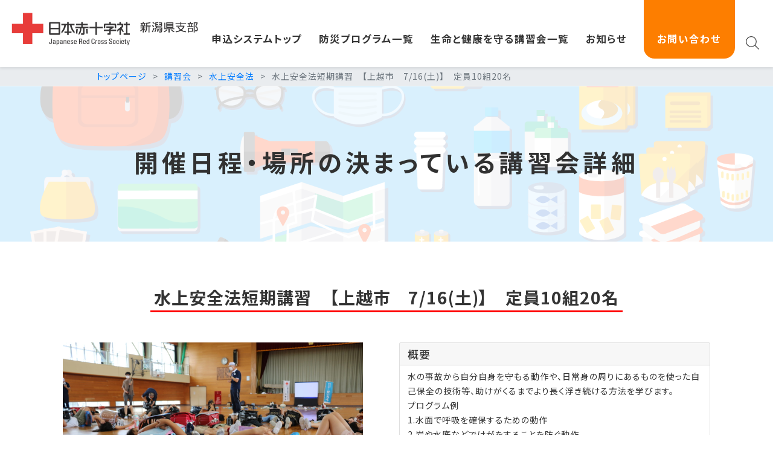

--- FILE ---
content_type: text/html; charset=UTF-8
request_url: https://niigata-jrc-seminar.jp/archives/fixed_program/%E6%B0%B4%E4%B8%8A%E5%AE%89%E5%85%A8%E6%B3%95%E7%9F%AD%E6%9C%9F%E8%AC%9B%E7%BF%92%E3%80%80%E3%80%90%E4%B8%8A%E8%B6%8A%E5%B8%82%E3%80%807-16%E5%9C%9F%E3%80%91%E3%80%80%E5%AE%9A%E5%93%A110%E7%B5%8420/
body_size: 13551
content:
<!DOCTYPE html>
<html lang="ja">

<head>
	<meta charset="utf-8" />
	<meta name="viewport" content="width=device-width,initial-scale=1" />
	<meta name="keywords" content="日本赤十字,新潟,講習,防災" />
	<meta name="description" content="日本赤十字新潟支部の講習会申込システムです。みなさまの希望にあった 防災プログラムをご提案します。" />
	

	<meta property="og:title" content="トップページ" />
	<meta property="og:type" content="website" />
	<meta property="og:url" content="https://niseki.local/" />
	<meta property="og:image" content="https://niigata-jrc-seminar.jp/wp-content/uploads/2022/03/twitter_banner.png" />
	<meta property="og:site_name" content="赤十字講習会申込システム" />
	<meta name="twitter:card" content="summary_large_image" />
	<meta property="og:locale" content="ja_JP" />
	<meta name="sitelock-site-verification" content="2714" />

	<!-- Bootstrap -->
	<link rel="stylesheet" href="https://stackpath.bootstrapcdn.com/bootstrap/4.3.1/css/bootstrap.min.css" integrity="sha384-ggOyR0iXCbMQv3Xipma34MD+dH/1fQ784/j6cY/iJTQUOhcWr7x9JvoRxT2MZw1T" crossorigin="anonymous">
	<script src="https://code.jquery.com/jquery-3.3.1.slim.min.js" integrity="sha384-q8i/X+965DzO0rT7abK41JStQIAqVgRVzpbzo5smXKp4YfRvH+8abtTE1Pi6jizo" crossorigin="anonymous"></script>
	<script src="https://cdnjs.cloudflare.com/ajax/libs/popper.js/1.14.7/umd/popper.min.js" integrity="sha384-UO2eT0CpHqdSJQ6hJty5KVphtPhzWj9WO1clHTMGa3JDZwrnQq4sF86dIHNDz0W1" crossorigin="anonymous"></script>
	<script src="https://stackpath.bootstrapcdn.com/bootstrap/4.3.1/js/bootstrap.min.js" integrity="sha384-JjSmVgyd0p3pXB1rRibZUAYoIIy6OrQ6VrjIEaFf/nJGzIxFDsf4x0xIM+B07jRM" crossorigin="anonymous"></script>
	<link rel="shortcut icon" href="https://niigata-jrc-seminar.jp/wp-content/themes/atomato_pm/assets/images/common/favicon_redcross.ico" />
	<link href="https://fonts.googleapis.com/css?family=Vollkorn:400i" rel="stylesheet" />

	<!-- Alpine Plugins -->
	<script defer src="https://unpkg.com/@alpinejs/collapse@3.9.0/dist/cdn.min.js"></script>
	<script defer src="https://unpkg.com/@alpinejs/intersect@3.9.0/dist/cdn.min.js"></script>
	<script defer src="https://unpkg.com/@alpinejs/persist@3.9.0/dist/cdn.min.js"></script>
	<!-- Alpine Core -->
	<script defer src="https://unpkg.com/alpinejs@3.9.0/dist/cdn.min.js"></script>
	<script src="https://ajaxzip3.github.io/ajaxzip3.js" charset="UTF-8"></script>

	<!-- Google Fonts -->
	<link rel="preconnect" href="https://fonts.googleapis.com">
	<link rel="preconnect" href="https://fonts.gstatic.com" crossorigin>
	<link href="https://fonts.googleapis.com/css2?family=Noto+Sans+JP:wght@100;300;400;500;700;900&display=swap" rel="stylesheet">

	<!--フォーム サンクスページ -->
	<script type="text/javascript">
		document.addEventListener('wpcf7mailsent', function(event) {
			location = 'https://niigata-jrc-seminar.jp/thanks';
		}, false);
	</script>

	<!-- Global site tag (gtag.js) - Google Analytics -->
	<script async src="https://www.googletagmanager.com/gtag/js?id=G-FCGGM5XLVF"></script>
	<script>
		window.dataLayer = window.dataLayer || [];

		function gtag() {
			dataLayer.push(arguments);
		}
		gtag('js', new Date());

		gtag('config', 'G-FCGGM5XLVF');
	</script>


		<style>img:is([sizes="auto" i], [sizes^="auto," i]) { contain-intrinsic-size: 3000px 1500px }</style>
	
		<!-- All in One SEO 4.8.7.2 - aioseo.com -->
		<title>水上安全法短期講習 【上越市 7/16(土)】 定員10組20名 - 赤十字講習会申込システム</title>
	<meta name="robots" content="max-image-preview:large" />
	<link rel="canonical" href="https://niigata-jrc-seminar.jp/archives/fixed_program/%e6%b0%b4%e4%b8%8a%e5%ae%89%e5%85%a8%e6%b3%95%e7%9f%ad%e6%9c%9f%e8%ac%9b%e7%bf%92%e3%80%80%e3%80%90%e4%b8%8a%e8%b6%8a%e5%b8%82%e3%80%807-16%e5%9c%9f%e3%80%91%e3%80%80%e5%ae%9a%e5%93%a110%e7%b5%8420/" />
	<meta name="generator" content="All in One SEO (AIOSEO) 4.8.7.2" />
		<meta property="og:locale" content="ja_JP" />
		<meta property="og:site_name" content="赤十字講習会申込システム - 日本赤十字新潟支部の講習会申込システムです。みなさまの希望にあった 防災プログラムをご提案します。" />
		<meta property="og:type" content="article" />
		<meta property="og:title" content="水上安全法短期講習 【上越市 7/16(土)】 定員10組20名 - 赤十字講習会申込システム" />
		<meta property="og:url" content="https://niigata-jrc-seminar.jp/archives/fixed_program/%e6%b0%b4%e4%b8%8a%e5%ae%89%e5%85%a8%e6%b3%95%e7%9f%ad%e6%9c%9f%e8%ac%9b%e7%bf%92%e3%80%80%e3%80%90%e4%b8%8a%e8%b6%8a%e5%b8%82%e3%80%807-16%e5%9c%9f%e3%80%91%e3%80%80%e5%ae%9a%e5%93%a110%e7%b5%8420/" />
		<meta property="article:published_time" content="2023-06-16T07:13:42+00:00" />
		<meta property="article:modified_time" content="2023-06-16T07:36:17+00:00" />
		<meta name="twitter:card" content="summary" />
		<meta name="twitter:title" content="水上安全法短期講習 【上越市 7/16(土)】 定員10組20名 - 赤十字講習会申込システム" />
		<script type="application/ld+json" class="aioseo-schema">
			{"@context":"https:\/\/schema.org","@graph":[{"@type":"BreadcrumbList","@id":"https:\/\/niigata-jrc-seminar.jp\/archives\/fixed_program\/%e6%b0%b4%e4%b8%8a%e5%ae%89%e5%85%a8%e6%b3%95%e7%9f%ad%e6%9c%9f%e8%ac%9b%e7%bf%92%e3%80%80%e3%80%90%e4%b8%8a%e8%b6%8a%e5%b8%82%e3%80%807-16%e5%9c%9f%e3%80%91%e3%80%80%e5%ae%9a%e5%93%a110%e7%b5%8420\/#breadcrumblist","itemListElement":[{"@type":"ListItem","@id":"https:\/\/niigata-jrc-seminar.jp#listItem","position":1,"name":"\u30db\u30fc\u30e0","item":"https:\/\/niigata-jrc-seminar.jp","nextItem":{"@type":"ListItem","@id":"https:\/\/niigata-jrc-seminar.jp\/archives\/fixed_program\/#listItem","name":"\u8b1b\u7fd2\u4f1a"}},{"@type":"ListItem","@id":"https:\/\/niigata-jrc-seminar.jp\/archives\/fixed_program\/#listItem","position":2,"name":"\u8b1b\u7fd2\u4f1a","item":"https:\/\/niigata-jrc-seminar.jp\/archives\/fixed_program\/","nextItem":{"@type":"ListItem","@id":"https:\/\/niigata-jrc-seminar.jp\/archives\/fixed_var\/fixed_water\/#listItem","name":"\u6c34\u4e0a\u5b89\u5168\u6cd5"},"previousItem":{"@type":"ListItem","@id":"https:\/\/niigata-jrc-seminar.jp#listItem","name":"\u30db\u30fc\u30e0"}},{"@type":"ListItem","@id":"https:\/\/niigata-jrc-seminar.jp\/archives\/fixed_var\/fixed_water\/#listItem","position":3,"name":"\u6c34\u4e0a\u5b89\u5168\u6cd5","item":"https:\/\/niigata-jrc-seminar.jp\/archives\/fixed_var\/fixed_water\/","nextItem":{"@type":"ListItem","@id":"https:\/\/niigata-jrc-seminar.jp\/archives\/fixed_program\/%e6%b0%b4%e4%b8%8a%e5%ae%89%e5%85%a8%e6%b3%95%e7%9f%ad%e6%9c%9f%e8%ac%9b%e7%bf%92%e3%80%80%e3%80%90%e4%b8%8a%e8%b6%8a%e5%b8%82%e3%80%807-16%e5%9c%9f%e3%80%91%e3%80%80%e5%ae%9a%e5%93%a110%e7%b5%8420\/#listItem","name":"\u6c34\u4e0a\u5b89\u5168\u6cd5\u77ed\u671f\u8b1b\u7fd2\u3000\u3010\u4e0a\u8d8a\u5e02\u30007\/16(\u571f)\u3011\u3000\u5b9a\u54e110\u7d4420\u540d"},"previousItem":{"@type":"ListItem","@id":"https:\/\/niigata-jrc-seminar.jp\/archives\/fixed_program\/#listItem","name":"\u8b1b\u7fd2\u4f1a"}},{"@type":"ListItem","@id":"https:\/\/niigata-jrc-seminar.jp\/archives\/fixed_program\/%e6%b0%b4%e4%b8%8a%e5%ae%89%e5%85%a8%e6%b3%95%e7%9f%ad%e6%9c%9f%e8%ac%9b%e7%bf%92%e3%80%80%e3%80%90%e4%b8%8a%e8%b6%8a%e5%b8%82%e3%80%807-16%e5%9c%9f%e3%80%91%e3%80%80%e5%ae%9a%e5%93%a110%e7%b5%8420\/#listItem","position":4,"name":"\u6c34\u4e0a\u5b89\u5168\u6cd5\u77ed\u671f\u8b1b\u7fd2\u3000\u3010\u4e0a\u8d8a\u5e02\u30007\/16(\u571f)\u3011\u3000\u5b9a\u54e110\u7d4420\u540d","previousItem":{"@type":"ListItem","@id":"https:\/\/niigata-jrc-seminar.jp\/archives\/fixed_var\/fixed_water\/#listItem","name":"\u6c34\u4e0a\u5b89\u5168\u6cd5"}}]},{"@type":"Organization","@id":"https:\/\/niigata-jrc-seminar.jp\/#organization","name":"\u65e5\u672c\u8d64\u5341\u5b57\u65b0\u6f5f\u652f\u90e8","description":"\u65e5\u672c\u8d64\u5341\u5b57\u65b0\u6f5f\u652f\u90e8\u306e\u8b1b\u7fd2\u4f1a\u7533\u8fbc\u30b7\u30b9\u30c6\u30e0\u3067\u3059\u3002\u307f\u306a\u3055\u307e\u306e\u5e0c\u671b\u306b\u3042\u3063\u305f \u9632\u707d\u30d7\u30ed\u30b0\u30e9\u30e0\u3092\u3054\u63d0\u6848\u3057\u307e\u3059\u3002","url":"https:\/\/niigata-jrc-seminar.jp\/"},{"@type":"WebPage","@id":"https:\/\/niigata-jrc-seminar.jp\/archives\/fixed_program\/%e6%b0%b4%e4%b8%8a%e5%ae%89%e5%85%a8%e6%b3%95%e7%9f%ad%e6%9c%9f%e8%ac%9b%e7%bf%92%e3%80%80%e3%80%90%e4%b8%8a%e8%b6%8a%e5%b8%82%e3%80%807-16%e5%9c%9f%e3%80%91%e3%80%80%e5%ae%9a%e5%93%a110%e7%b5%8420\/#webpage","url":"https:\/\/niigata-jrc-seminar.jp\/archives\/fixed_program\/%e6%b0%b4%e4%b8%8a%e5%ae%89%e5%85%a8%e6%b3%95%e7%9f%ad%e6%9c%9f%e8%ac%9b%e7%bf%92%e3%80%80%e3%80%90%e4%b8%8a%e8%b6%8a%e5%b8%82%e3%80%807-16%e5%9c%9f%e3%80%91%e3%80%80%e5%ae%9a%e5%93%a110%e7%b5%8420\/","name":"\u6c34\u4e0a\u5b89\u5168\u6cd5\u77ed\u671f\u8b1b\u7fd2 \u3010\u4e0a\u8d8a\u5e02 7\/16(\u571f)\u3011 \u5b9a\u54e110\u7d4420\u540d - \u8d64\u5341\u5b57\u8b1b\u7fd2\u4f1a\u7533\u8fbc\u30b7\u30b9\u30c6\u30e0","inLanguage":"ja","isPartOf":{"@id":"https:\/\/niigata-jrc-seminar.jp\/#website"},"breadcrumb":{"@id":"https:\/\/niigata-jrc-seminar.jp\/archives\/fixed_program\/%e6%b0%b4%e4%b8%8a%e5%ae%89%e5%85%a8%e6%b3%95%e7%9f%ad%e6%9c%9f%e8%ac%9b%e7%bf%92%e3%80%80%e3%80%90%e4%b8%8a%e8%b6%8a%e5%b8%82%e3%80%807-16%e5%9c%9f%e3%80%91%e3%80%80%e5%ae%9a%e5%93%a110%e7%b5%8420\/#breadcrumblist"},"datePublished":"2023-06-16T16:13:42+09:00","dateModified":"2023-06-16T16:36:17+09:00"},{"@type":"WebSite","@id":"https:\/\/niigata-jrc-seminar.jp\/#website","url":"https:\/\/niigata-jrc-seminar.jp\/","name":"\u8d64\u5341\u5b57\u8b1b\u7fd2\u4f1a\u7533\u8fbc\u30b7\u30b9\u30c6\u30e0","description":"\u65e5\u672c\u8d64\u5341\u5b57\u65b0\u6f5f\u652f\u90e8\u306e\u8b1b\u7fd2\u4f1a\u7533\u8fbc\u30b7\u30b9\u30c6\u30e0\u3067\u3059\u3002\u307f\u306a\u3055\u307e\u306e\u5e0c\u671b\u306b\u3042\u3063\u305f \u9632\u707d\u30d7\u30ed\u30b0\u30e9\u30e0\u3092\u3054\u63d0\u6848\u3057\u307e\u3059\u3002","inLanguage":"ja","publisher":{"@id":"https:\/\/niigata-jrc-seminar.jp\/#organization"}}]}
		</script>
		<!-- All in One SEO -->

		<!-- This site uses the Google Analytics by MonsterInsights plugin v9.8.0 - Using Analytics tracking - https://www.monsterinsights.com/ -->
		<!-- Note: MonsterInsights is not currently configured on this site. The site owner needs to authenticate with Google Analytics in the MonsterInsights settings panel. -->
					<!-- No tracking code set -->
				<!-- / Google Analytics by MonsterInsights -->
		<script type="text/javascript">
/* <![CDATA[ */
window._wpemojiSettings = {"baseUrl":"https:\/\/s.w.org\/images\/core\/emoji\/16.0.1\/72x72\/","ext":".png","svgUrl":"https:\/\/s.w.org\/images\/core\/emoji\/16.0.1\/svg\/","svgExt":".svg","source":{"concatemoji":"https:\/\/niigata-jrc-seminar.jp\/wp-includes\/js\/wp-emoji-release.min.js?ver=6.8.3"}};
/*! This file is auto-generated */
!function(s,n){var o,i,e;function c(e){try{var t={supportTests:e,timestamp:(new Date).valueOf()};sessionStorage.setItem(o,JSON.stringify(t))}catch(e){}}function p(e,t,n){e.clearRect(0,0,e.canvas.width,e.canvas.height),e.fillText(t,0,0);var t=new Uint32Array(e.getImageData(0,0,e.canvas.width,e.canvas.height).data),a=(e.clearRect(0,0,e.canvas.width,e.canvas.height),e.fillText(n,0,0),new Uint32Array(e.getImageData(0,0,e.canvas.width,e.canvas.height).data));return t.every(function(e,t){return e===a[t]})}function u(e,t){e.clearRect(0,0,e.canvas.width,e.canvas.height),e.fillText(t,0,0);for(var n=e.getImageData(16,16,1,1),a=0;a<n.data.length;a++)if(0!==n.data[a])return!1;return!0}function f(e,t,n,a){switch(t){case"flag":return n(e,"\ud83c\udff3\ufe0f\u200d\u26a7\ufe0f","\ud83c\udff3\ufe0f\u200b\u26a7\ufe0f")?!1:!n(e,"\ud83c\udde8\ud83c\uddf6","\ud83c\udde8\u200b\ud83c\uddf6")&&!n(e,"\ud83c\udff4\udb40\udc67\udb40\udc62\udb40\udc65\udb40\udc6e\udb40\udc67\udb40\udc7f","\ud83c\udff4\u200b\udb40\udc67\u200b\udb40\udc62\u200b\udb40\udc65\u200b\udb40\udc6e\u200b\udb40\udc67\u200b\udb40\udc7f");case"emoji":return!a(e,"\ud83e\udedf")}return!1}function g(e,t,n,a){var r="undefined"!=typeof WorkerGlobalScope&&self instanceof WorkerGlobalScope?new OffscreenCanvas(300,150):s.createElement("canvas"),o=r.getContext("2d",{willReadFrequently:!0}),i=(o.textBaseline="top",o.font="600 32px Arial",{});return e.forEach(function(e){i[e]=t(o,e,n,a)}),i}function t(e){var t=s.createElement("script");t.src=e,t.defer=!0,s.head.appendChild(t)}"undefined"!=typeof Promise&&(o="wpEmojiSettingsSupports",i=["flag","emoji"],n.supports={everything:!0,everythingExceptFlag:!0},e=new Promise(function(e){s.addEventListener("DOMContentLoaded",e,{once:!0})}),new Promise(function(t){var n=function(){try{var e=JSON.parse(sessionStorage.getItem(o));if("object"==typeof e&&"number"==typeof e.timestamp&&(new Date).valueOf()<e.timestamp+604800&&"object"==typeof e.supportTests)return e.supportTests}catch(e){}return null}();if(!n){if("undefined"!=typeof Worker&&"undefined"!=typeof OffscreenCanvas&&"undefined"!=typeof URL&&URL.createObjectURL&&"undefined"!=typeof Blob)try{var e="postMessage("+g.toString()+"("+[JSON.stringify(i),f.toString(),p.toString(),u.toString()].join(",")+"));",a=new Blob([e],{type:"text/javascript"}),r=new Worker(URL.createObjectURL(a),{name:"wpTestEmojiSupports"});return void(r.onmessage=function(e){c(n=e.data),r.terminate(),t(n)})}catch(e){}c(n=g(i,f,p,u))}t(n)}).then(function(e){for(var t in e)n.supports[t]=e[t],n.supports.everything=n.supports.everything&&n.supports[t],"flag"!==t&&(n.supports.everythingExceptFlag=n.supports.everythingExceptFlag&&n.supports[t]);n.supports.everythingExceptFlag=n.supports.everythingExceptFlag&&!n.supports.flag,n.DOMReady=!1,n.readyCallback=function(){n.DOMReady=!0}}).then(function(){return e}).then(function(){var e;n.supports.everything||(n.readyCallback(),(e=n.source||{}).concatemoji?t(e.concatemoji):e.wpemoji&&e.twemoji&&(t(e.twemoji),t(e.wpemoji)))}))}((window,document),window._wpemojiSettings);
/* ]]> */
</script>
<style id='wp-emoji-styles-inline-css' type='text/css'>

	img.wp-smiley, img.emoji {
		display: inline !important;
		border: none !important;
		box-shadow: none !important;
		height: 1em !important;
		width: 1em !important;
		margin: 0 0.07em !important;
		vertical-align: -0.1em !important;
		background: none !important;
		padding: 0 !important;
	}
</style>
<link rel='stylesheet' id='wp-block-library-css' href='https://niigata-jrc-seminar.jp/wp-includes/css/dist/block-library/style.min.css?ver=6.8.3' type='text/css' media='all' />
<style id='classic-theme-styles-inline-css' type='text/css'>
/*! This file is auto-generated */
.wp-block-button__link{color:#fff;background-color:#32373c;border-radius:9999px;box-shadow:none;text-decoration:none;padding:calc(.667em + 2px) calc(1.333em + 2px);font-size:1.125em}.wp-block-file__button{background:#32373c;color:#fff;text-decoration:none}
</style>
<style id='global-styles-inline-css' type='text/css'>
:root{--wp--preset--aspect-ratio--square: 1;--wp--preset--aspect-ratio--4-3: 4/3;--wp--preset--aspect-ratio--3-4: 3/4;--wp--preset--aspect-ratio--3-2: 3/2;--wp--preset--aspect-ratio--2-3: 2/3;--wp--preset--aspect-ratio--16-9: 16/9;--wp--preset--aspect-ratio--9-16: 9/16;--wp--preset--color--black: #000000;--wp--preset--color--cyan-bluish-gray: #abb8c3;--wp--preset--color--white: #ffffff;--wp--preset--color--pale-pink: #f78da7;--wp--preset--color--vivid-red: #cf2e2e;--wp--preset--color--luminous-vivid-orange: #ff6900;--wp--preset--color--luminous-vivid-amber: #fcb900;--wp--preset--color--light-green-cyan: #7bdcb5;--wp--preset--color--vivid-green-cyan: #00d084;--wp--preset--color--pale-cyan-blue: #8ed1fc;--wp--preset--color--vivid-cyan-blue: #0693e3;--wp--preset--color--vivid-purple: #9b51e0;--wp--preset--gradient--vivid-cyan-blue-to-vivid-purple: linear-gradient(135deg,rgba(6,147,227,1) 0%,rgb(155,81,224) 100%);--wp--preset--gradient--light-green-cyan-to-vivid-green-cyan: linear-gradient(135deg,rgb(122,220,180) 0%,rgb(0,208,130) 100%);--wp--preset--gradient--luminous-vivid-amber-to-luminous-vivid-orange: linear-gradient(135deg,rgba(252,185,0,1) 0%,rgba(255,105,0,1) 100%);--wp--preset--gradient--luminous-vivid-orange-to-vivid-red: linear-gradient(135deg,rgba(255,105,0,1) 0%,rgb(207,46,46) 100%);--wp--preset--gradient--very-light-gray-to-cyan-bluish-gray: linear-gradient(135deg,rgb(238,238,238) 0%,rgb(169,184,195) 100%);--wp--preset--gradient--cool-to-warm-spectrum: linear-gradient(135deg,rgb(74,234,220) 0%,rgb(151,120,209) 20%,rgb(207,42,186) 40%,rgb(238,44,130) 60%,rgb(251,105,98) 80%,rgb(254,248,76) 100%);--wp--preset--gradient--blush-light-purple: linear-gradient(135deg,rgb(255,206,236) 0%,rgb(152,150,240) 100%);--wp--preset--gradient--blush-bordeaux: linear-gradient(135deg,rgb(254,205,165) 0%,rgb(254,45,45) 50%,rgb(107,0,62) 100%);--wp--preset--gradient--luminous-dusk: linear-gradient(135deg,rgb(255,203,112) 0%,rgb(199,81,192) 50%,rgb(65,88,208) 100%);--wp--preset--gradient--pale-ocean: linear-gradient(135deg,rgb(255,245,203) 0%,rgb(182,227,212) 50%,rgb(51,167,181) 100%);--wp--preset--gradient--electric-grass: linear-gradient(135deg,rgb(202,248,128) 0%,rgb(113,206,126) 100%);--wp--preset--gradient--midnight: linear-gradient(135deg,rgb(2,3,129) 0%,rgb(40,116,252) 100%);--wp--preset--font-size--small: 13px;--wp--preset--font-size--medium: 20px;--wp--preset--font-size--large: 36px;--wp--preset--font-size--x-large: 42px;--wp--preset--spacing--20: 0.44rem;--wp--preset--spacing--30: 0.67rem;--wp--preset--spacing--40: 1rem;--wp--preset--spacing--50: 1.5rem;--wp--preset--spacing--60: 2.25rem;--wp--preset--spacing--70: 3.38rem;--wp--preset--spacing--80: 5.06rem;--wp--preset--shadow--natural: 6px 6px 9px rgba(0, 0, 0, 0.2);--wp--preset--shadow--deep: 12px 12px 50px rgba(0, 0, 0, 0.4);--wp--preset--shadow--sharp: 6px 6px 0px rgba(0, 0, 0, 0.2);--wp--preset--shadow--outlined: 6px 6px 0px -3px rgba(255, 255, 255, 1), 6px 6px rgba(0, 0, 0, 1);--wp--preset--shadow--crisp: 6px 6px 0px rgba(0, 0, 0, 1);}:where(.is-layout-flex){gap: 0.5em;}:where(.is-layout-grid){gap: 0.5em;}body .is-layout-flex{display: flex;}.is-layout-flex{flex-wrap: wrap;align-items: center;}.is-layout-flex > :is(*, div){margin: 0;}body .is-layout-grid{display: grid;}.is-layout-grid > :is(*, div){margin: 0;}:where(.wp-block-columns.is-layout-flex){gap: 2em;}:where(.wp-block-columns.is-layout-grid){gap: 2em;}:where(.wp-block-post-template.is-layout-flex){gap: 1.25em;}:where(.wp-block-post-template.is-layout-grid){gap: 1.25em;}.has-black-color{color: var(--wp--preset--color--black) !important;}.has-cyan-bluish-gray-color{color: var(--wp--preset--color--cyan-bluish-gray) !important;}.has-white-color{color: var(--wp--preset--color--white) !important;}.has-pale-pink-color{color: var(--wp--preset--color--pale-pink) !important;}.has-vivid-red-color{color: var(--wp--preset--color--vivid-red) !important;}.has-luminous-vivid-orange-color{color: var(--wp--preset--color--luminous-vivid-orange) !important;}.has-luminous-vivid-amber-color{color: var(--wp--preset--color--luminous-vivid-amber) !important;}.has-light-green-cyan-color{color: var(--wp--preset--color--light-green-cyan) !important;}.has-vivid-green-cyan-color{color: var(--wp--preset--color--vivid-green-cyan) !important;}.has-pale-cyan-blue-color{color: var(--wp--preset--color--pale-cyan-blue) !important;}.has-vivid-cyan-blue-color{color: var(--wp--preset--color--vivid-cyan-blue) !important;}.has-vivid-purple-color{color: var(--wp--preset--color--vivid-purple) !important;}.has-black-background-color{background-color: var(--wp--preset--color--black) !important;}.has-cyan-bluish-gray-background-color{background-color: var(--wp--preset--color--cyan-bluish-gray) !important;}.has-white-background-color{background-color: var(--wp--preset--color--white) !important;}.has-pale-pink-background-color{background-color: var(--wp--preset--color--pale-pink) !important;}.has-vivid-red-background-color{background-color: var(--wp--preset--color--vivid-red) !important;}.has-luminous-vivid-orange-background-color{background-color: var(--wp--preset--color--luminous-vivid-orange) !important;}.has-luminous-vivid-amber-background-color{background-color: var(--wp--preset--color--luminous-vivid-amber) !important;}.has-light-green-cyan-background-color{background-color: var(--wp--preset--color--light-green-cyan) !important;}.has-vivid-green-cyan-background-color{background-color: var(--wp--preset--color--vivid-green-cyan) !important;}.has-pale-cyan-blue-background-color{background-color: var(--wp--preset--color--pale-cyan-blue) !important;}.has-vivid-cyan-blue-background-color{background-color: var(--wp--preset--color--vivid-cyan-blue) !important;}.has-vivid-purple-background-color{background-color: var(--wp--preset--color--vivid-purple) !important;}.has-black-border-color{border-color: var(--wp--preset--color--black) !important;}.has-cyan-bluish-gray-border-color{border-color: var(--wp--preset--color--cyan-bluish-gray) !important;}.has-white-border-color{border-color: var(--wp--preset--color--white) !important;}.has-pale-pink-border-color{border-color: var(--wp--preset--color--pale-pink) !important;}.has-vivid-red-border-color{border-color: var(--wp--preset--color--vivid-red) !important;}.has-luminous-vivid-orange-border-color{border-color: var(--wp--preset--color--luminous-vivid-orange) !important;}.has-luminous-vivid-amber-border-color{border-color: var(--wp--preset--color--luminous-vivid-amber) !important;}.has-light-green-cyan-border-color{border-color: var(--wp--preset--color--light-green-cyan) !important;}.has-vivid-green-cyan-border-color{border-color: var(--wp--preset--color--vivid-green-cyan) !important;}.has-pale-cyan-blue-border-color{border-color: var(--wp--preset--color--pale-cyan-blue) !important;}.has-vivid-cyan-blue-border-color{border-color: var(--wp--preset--color--vivid-cyan-blue) !important;}.has-vivid-purple-border-color{border-color: var(--wp--preset--color--vivid-purple) !important;}.has-vivid-cyan-blue-to-vivid-purple-gradient-background{background: var(--wp--preset--gradient--vivid-cyan-blue-to-vivid-purple) !important;}.has-light-green-cyan-to-vivid-green-cyan-gradient-background{background: var(--wp--preset--gradient--light-green-cyan-to-vivid-green-cyan) !important;}.has-luminous-vivid-amber-to-luminous-vivid-orange-gradient-background{background: var(--wp--preset--gradient--luminous-vivid-amber-to-luminous-vivid-orange) !important;}.has-luminous-vivid-orange-to-vivid-red-gradient-background{background: var(--wp--preset--gradient--luminous-vivid-orange-to-vivid-red) !important;}.has-very-light-gray-to-cyan-bluish-gray-gradient-background{background: var(--wp--preset--gradient--very-light-gray-to-cyan-bluish-gray) !important;}.has-cool-to-warm-spectrum-gradient-background{background: var(--wp--preset--gradient--cool-to-warm-spectrum) !important;}.has-blush-light-purple-gradient-background{background: var(--wp--preset--gradient--blush-light-purple) !important;}.has-blush-bordeaux-gradient-background{background: var(--wp--preset--gradient--blush-bordeaux) !important;}.has-luminous-dusk-gradient-background{background: var(--wp--preset--gradient--luminous-dusk) !important;}.has-pale-ocean-gradient-background{background: var(--wp--preset--gradient--pale-ocean) !important;}.has-electric-grass-gradient-background{background: var(--wp--preset--gradient--electric-grass) !important;}.has-midnight-gradient-background{background: var(--wp--preset--gradient--midnight) !important;}.has-small-font-size{font-size: var(--wp--preset--font-size--small) !important;}.has-medium-font-size{font-size: var(--wp--preset--font-size--medium) !important;}.has-large-font-size{font-size: var(--wp--preset--font-size--large) !important;}.has-x-large-font-size{font-size: var(--wp--preset--font-size--x-large) !important;}
:where(.wp-block-post-template.is-layout-flex){gap: 1.25em;}:where(.wp-block-post-template.is-layout-grid){gap: 1.25em;}
:where(.wp-block-columns.is-layout-flex){gap: 2em;}:where(.wp-block-columns.is-layout-grid){gap: 2em;}
:root :where(.wp-block-pullquote){font-size: 1.5em;line-height: 1.6;}
</style>
<link rel='stylesheet' id='contact-form-7-css' href='https://niigata-jrc-seminar.jp/wp-content/plugins/contact-form-7/includes/css/styles.css?ver=6.1.4' type='text/css' media='all' />
<link rel='stylesheet' id='reset_styles-css' href='https://niigata-jrc-seminar.jp/wp-content/themes/atomato_pm/assets/css/reset.css?ver=6.8.3' type='text/css' media='all' />
<link rel='stylesheet' id='my_styles-css' href='https://niigata-jrc-seminar.jp/wp-content/themes/atomato_pm/assets/css/styles.css?ver=1759716478' type='text/css' media='all' />
<link rel='stylesheet' id='jquery-ui-smoothness-css' href='https://niigata-jrc-seminar.jp/wp-content/plugins/contact-form-7/includes/js/jquery-ui/themes/smoothness/jquery-ui.min.css?ver=1.12.1' type='text/css' media='screen' />
<link rel='stylesheet' id='cf7cf-style-css' href='https://niigata-jrc-seminar.jp/wp-content/plugins/cf7-conditional-fields/style.css?ver=2.6.7' type='text/css' media='all' />
<script type="text/javascript" src="https://niigata-jrc-seminar.jp/wp-includes/js/jquery/jquery.min.js?ver=3.7.1" id="jquery-core-js"></script>
<script type="text/javascript" src="https://niigata-jrc-seminar.jp/wp-includes/js/jquery/jquery-migrate.min.js?ver=3.4.1" id="jquery-migrate-js"></script>
<script type="text/javascript" src="https://niigata-jrc-seminar.jp/wp-content/themes/atomato_pm/assets/js/bundle.js?ver=6.8.3" id="bundle_js-js"></script>
<link rel="https://api.w.org/" href="https://niigata-jrc-seminar.jp/wp-json/" /><link rel="alternate" title="JSON" type="application/json" href="https://niigata-jrc-seminar.jp/wp-json/wp/v2/fixed_program/3232" /><link rel="EditURI" type="application/rsd+xml" title="RSD" href="https://niigata-jrc-seminar.jp/xmlrpc.php?rsd" />
<meta name="generator" content="WordPress 6.8.3" />
<link rel='shortlink' href='https://niigata-jrc-seminar.jp/?p=3232' />
<link rel="alternate" title="oEmbed (JSON)" type="application/json+oembed" href="https://niigata-jrc-seminar.jp/wp-json/oembed/1.0/embed?url=https%3A%2F%2Fniigata-jrc-seminar.jp%2Farchives%2Ffixed_program%2F%25e6%25b0%25b4%25e4%25b8%258a%25e5%25ae%2589%25e5%2585%25a8%25e6%25b3%2595%25e7%259f%25ad%25e6%259c%259f%25e8%25ac%259b%25e7%25bf%2592%25e3%2580%2580%25e3%2580%2590%25e4%25b8%258a%25e8%25b6%258a%25e5%25b8%2582%25e3%2580%25807-16%25e5%259c%259f%25e3%2580%2591%25e3%2580%2580%25e5%25ae%259a%25e5%2593%25a110%25e7%25b5%258420%2F" />
<link rel="alternate" title="oEmbed (XML)" type="text/xml+oembed" href="https://niigata-jrc-seminar.jp/wp-json/oembed/1.0/embed?url=https%3A%2F%2Fniigata-jrc-seminar.jp%2Farchives%2Ffixed_program%2F%25e6%25b0%25b4%25e4%25b8%258a%25e5%25ae%2589%25e5%2585%25a8%25e6%25b3%2595%25e7%259f%25ad%25e6%259c%259f%25e8%25ac%259b%25e7%25bf%2592%25e3%2580%2580%25e3%2580%2590%25e4%25b8%258a%25e8%25b6%258a%25e5%25b8%2582%25e3%2580%25807-16%25e5%259c%259f%25e3%2580%2591%25e3%2580%2580%25e5%25ae%259a%25e5%2593%25a110%25e7%25b5%258420%2F&#038;format=xml" />
</head>

<body class="wp-singular fixed_program-template-default single single-fixed_program postid-3232 wp-theme-atomato_pm">
	<div class="body__inner">
		<header id="header" class="header standby fixed js-header">
			<div class="header__inner">

				<div class="header__logo">
					<a href="https://www.jrc.or.jp/chapter/niigata/" target="_blank">
						<img src="https://niigata-jrc-seminar.jp/wp-content/themes/atomato_pm/assets/images/common/logo-main.png" alt="日本赤十字社 新潟県支部" />
					</a>
				</div>

				<button class="toggle-menu js-toggoleNav">
					<span class="toggle-line"></span>
				</button>

				<div class="header__nav">
					<nav class="global-nav">
						<ul id="menu-global" class="menu"><li id="menu-item-2795" class="menu-item menu-item-type-post_type menu-item-object-page menu-item-home menu-item-2795"><a href="https://niigata-jrc-seminar.jp/">申込システムトップ</a></li>
<li id="menu-item-2516" class="menu-item menu-item-type-post_type menu-item-object-page menu-item-2516"><a href="https://niigata-jrc-seminar.jp/archive_program/">防災プログラム一覧</a></li>
<li id="menu-item-2796" class="menu-item menu-item-type-post_type menu-item-object-page menu-item-2796"><a href="https://niigata-jrc-seminar.jp/archive_life/">生命と健康を守る講習会一覧</a></li>
<li id="menu-item-2646" class="menu-item menu-item-type-post_type_archive menu-item-object-news menu-item-2646"><a href="https://niigata-jrc-seminar.jp/archives/news/">お知らせ</a></li>
<li id="menu-item-2486" class="menu-item menu-item-type-post_type menu-item-object-page menu-item-2486"><a href="https://niigata-jrc-seminar.jp/contact/">お問い合わせ</a></li>
</ul>					</nav>

					<form class="search-form" role="search" method="get" action="https://niigata-jrc-seminar.jp">
						<div class="search-box">
							<input type="text" class="search-input" name="s" placeholder="キーワードを入力してください" />
							<button type="submit" class="button-submit"></button>
						</div>
						<div class="search-buttons">
							<button type="button" class="close-icon js-searchIcon"></button>
							<button type="button" class="search-icon js-searchIcon"></button>
						</div>
					</form>
				</div>

			</div>
		</header>


					<main class="main-container">
				<!-- パンくずナビ -->
									<nav class="page-bread" aria-label="breadcrumb">
						<ul class="bread_crumb">
	<li class="level-1 top"><a href="https://niigata-jrc-seminar.jp/">トップページ</a></li>
	<li class="level-2 sub"><a href="https://niigata-jrc-seminar.jp/archives/fixed_program/">講習会</a></li>
	<li class="level-3 sub"><a href="https://niigata-jrc-seminar.jp/archives/fixed_var/fixed_water/">水上安全法</a></li>
	<li class="level-4 sub tail current">水上安全法短期講習　【上越市　7/16(土)】　定員10組20名</li>
</ul>
					</nav>
				

				<div class="common-head">
					<img src="https://niigata-jrc-seminar.jp/wp-content/themes/atomato_pm/assets/images/bg-section-keyvisual.png" />					<div class="wrapper sub-page__wrapper">
						<h2 class="sub-page__title">開催日程・場所の決まっている講習会詳細</h2>
					</div>
				</div>



			
<div class="page-inner full-width">
	<div class="page-main single-detail" id="pg-news-detail">
		<div class="content-container content-width--l">
			<div class="main-wrapper fixed_wrapper">

				




<div class="news fixed">
	
	<section class="fixed_title">
		<h3 class="h3">水上安全法短期講習　【上越市　7/16(土)】　定員10組20名</h3>
	</section>


	<section class="fixed_contents">
		<article class="fixed_image">
								<div class="fixed_image_box">
						<img width="2560" height="1707" src="https://niigata-jrc-seminar.jp/wp-content/uploads/2022/03/1e62632d1d563bf37d5770cb9b2eaea1-scaled.jpg" class="attachment-full size-full" alt="" decoding="async" fetchpriority="high" srcset="https://niigata-jrc-seminar.jp/wp-content/uploads/2022/03/1e62632d1d563bf37d5770cb9b2eaea1-scaled.jpg 2560w, https://niigata-jrc-seminar.jp/wp-content/uploads/2022/03/1e62632d1d563bf37d5770cb9b2eaea1-300x200.jpg 300w, https://niigata-jrc-seminar.jp/wp-content/uploads/2022/03/1e62632d1d563bf37d5770cb9b2eaea1-1024x683.jpg 1024w, https://niigata-jrc-seminar.jp/wp-content/uploads/2022/03/1e62632d1d563bf37d5770cb9b2eaea1-768x512.jpg 768w, https://niigata-jrc-seminar.jp/wp-content/uploads/2022/03/1e62632d1d563bf37d5770cb9b2eaea1-1536x1024.jpg 1536w, https://niigata-jrc-seminar.jp/wp-content/uploads/2022/03/1e62632d1d563bf37d5770cb9b2eaea1-2048x1365.jpg 2048w" sizes="(max-width: 2560px) 100vw, 2560px" />						<p class="img_caution"></p>
					</div>
						</article>
		<article class="fixed_detail">

							<div class="card">
					<h4 class="card-title card-header">概要</h4>
					<div class="card-body">
						<p class="card-text">水の事故から自分自身を守もる動作や、日常身の周りにあるものを使った自己保全の技術等、助けがくるまでより長く浮き続ける方法を学びます。<br />
プログラム例<br />
1.水面で呼吸を確保するための動作<br />
2.岩や水底などでけがをすることを防ぐ動作<br />
3.浮具の活用<br />
　かばん・ランドセル・靴等身近なものを使った自己保全<br />
内容については、変更となる可能性もありますので、予めご了承ください。</p>
					</div>
				</div>
			
			
			<div class="card">
				<h4 class="card-title card-header">開催初日</h4>
				<div class="card-body">
					<p class="card-text">2023年7月16日</p>
				</div>
			</div>

							<div class="card">
					<h4 class="card-title card-header">開催日時</h4>
					<div class="card-body">
						<p class="card-text">2023年07月16日(日)　10：00～12：00</p>
					</div>
				</div>
			
							<div class="card">
					<h4 class="card-title card-header">対象者</h4>
					<div class="card-body">
						<p class="card-text">1年生から6年生の児童と保護者</p>
					</div>
				</div>
			
			
							<div class="card">
					<h4 class="card-title card-header">講習時間</h4>
					<div class="card-body">
						<p class="card-text">2時間</p>
					</div>
				</div>
			
							<div class="card">
					<h4 class="card-title card-header">習得資格</h4>
					<div class="card-body">
						<p class="card-text">短期講習のため、受講証・認定証の発行はありません。予めご了承ください。</p>
					</div>
				</div>
			
							<div class="card">
					<h4 class="card-title card-header">会場</h4>
					<div class="card-body">
						<p class="card-text place__row">
							上越市頚城B＆G海洋センター													<div class="icon-link--blank">
							<a href=" https://goo.gl/maps/N7ady66k4HVXNMz77" target="_blank" class="fixec_place_svg">
								<svg version="1.1" id="_x32_" xmlns="http://www.w3.org/2000/svg" xmlns:xlink="http://www.w3.org/1999/xlink" x="0px" y="0px" viewBox="0 0 512 512" style="width: 2rem; height: 2rem; opacity: 1;" xml:space="preserve">
									<g>
										<path class="st0" d="M96,0v416h416V0H96z M472,376H136V112h336V376z"></path>
										<polygon class="st0" points="40,472 40,296 40,136 40,96 0,96 0,512 416,512 416,472 376,472 	"></polygon>
									</g>
								</svg>
							</a>
						</div>
										</p>
					</div>
				</div>
			


			<div class="card">
				<h4 class="card-title card-header">講習費用</h4>
				<div class="card-body">
											<p class="card-text">1人100円(保険料)</p>
									</div>
			</div>

							<div class="card">
					<h4 class="card-title card-header">持参品</h4>
					<div class="card-body">
						<p class="card-text">以下にお問合せください。<br />
ユートピアくびきのスポーツクラブ事務局：025-530-2381</p>
					</div>
				</div>
			
							<div class="card">
					<h4 class="card-title card-header">服装</h4>
					<div class="card-body">
						<p class="card-text">以下にお問合せください。<br />
ユートピアくびきのスポーツクラブ事務局：025-530-2381</p>
					</div>
				</div>
			

			<div class="card">
				<h4 class="card-title card-header">注意事項</h4>
				<div class="card-body">
											<p class="card-text">
							新型コロナウイルスの感染状況等を踏まえ、中止又は延期とさせていただく場合もあります。<br>
							健康状態について、受講前に<a href="https://www.jrc.or.jp/chapter/niigata/study/emergency/pdf/20210510-367b0ff0b08f850a63aabaa0ef4499989e52a94b.pdf" target="_blank" class="link--blue">こちら</a>を一度ご確認ください。　
						</p>
									</div>
			</div>

							<div class="card">
					<h4 class="card-title card-header">備考</h4>
					<div class="card-body">
						<p class="card-text">
															申込・問合せについては、以下にご連絡ください。<br />
ユートピアくびきのスポーツクラブ事務局：025-530-2381													</p>
					</div>
				</div>
			
			<div class="fixed_btn">
				<form action="https://niigata-jrc-seminar.jp/form_fixed/" method="post" name="form1">
					<input type="hidden" name="checked[]" value="
          【水上安全法】水上安全法短期講習　【上越市　7/16(土)】　定員10組20名">
					


					<!-- modal window -->
					   <!-- modal window -->
   <div class="modal fade" backdrop="true" id="modal1" tabindex="-1" role="dialog" aria-labelledby="label1" aria-hidden="true">
     <div class="modal-dialog modal-dialog-scrollable modal-xl" role="document">
       <div class="modal-content">
         <div class="modal-header">
           <h5 class="modal-title" id="label1">以下について確認のうえ、<br class="none">「確認しました(申込みフォームへ進む)」をクリックしてお進みください</h5>
           <button type="button" class="close" data-dismiss="modal" aria-label="Close">
             <span aria-hidden="true">&times;</span>
           </button>
         </div>
         <div class="modal-body">
           <div class="page-inner">
  <div class="page-main" id="pg-contribution">
    <div class="">
            <section class="section-contents covid_contents">
  <div class="wrapper">
    <div class="articles covids">

      <article class="covid">
        <div class="covid_title_box">
          <h3 class="learn_title">安全に講義・研修を行うために、受講者の皆さんへのお願い</h3>
          <div class="covid_caution">
            <p class="">
              日本赤十字社では、安心、安全に講義・研修を受けていただけるよう、感染の発生防止に十分留意して実施します。
また、参加いただいた皆様自身からも次の留意事項を守っていただき、安全にすすめられるようご協力をお願いいたします。            </p>
          </div>
        </div>
        <div>
          <h4 class="covid_title_left">留意事項</h4>
         <ul class="list_dot">
 	<li>受講前には、体調のチェックをお願いします。</li>
 	<li>受講の開始前、終了後には、十分な手指消毒（手洗い）を行ってください。</li>
 	<li>受講中は不織布マスクの着用をお願いします。</li>
 	<li>指導者もマスクを着用して指導を行いますが、ご理解ください。</li>
 	<li>受講者の座席は、原則１ｍ程度間隔をあけていただきます。</li>
 	<li>実技を伴う講習では、資器材の共有や人との接触が避けられないものがあります。</li>
 	<li>お部屋の窓を開けて、十分な換気をお願いします。</li>
 	<li>使用する資器材、物品の消毒にご協力いただく場合があります。</li>
 	<li>体調が悪いときには、速やかにお申し出ください。(状況により、ご帰宅をお願いする場合があります。)</li>
 	<li>帰宅後、体調の変化が見られた時には、主催者の方へご連絡をお願いします。</li>
</ul>          <!-- <ul class="list_dot">
                  <li>受講前には、体調のチェックをお願いします。</li>
                  <li>受講の開始前、終了後には、十分な手指消毒（手洗い）を行ってください。</li>
                  <li>受講中は不織布マスクの着用をお願いします。</li>
                  <li>指導者もマスクを着用して指導を行いますが、ご理解ください。</li>
                  <li>受講者の座席は、原則１ｍ程度間隔をあけていただきます。</li>
                  <li>実技を伴う講習では、資器材の共有や人との接触が避けられないものがあります。</li>
                  <li>お部屋の窓を開けて、十分な換気をお願いします。</li>
                  <li>使用する資器材、物品の消毒にご協力いただく場合があります。</li>
                  <li>体調が悪いときには、速やかにお申し出ください。(状況により、ご帰宅をお願いする場合があります。)</li>
                  <li>帰宅後、体調の変化が見られた時には、主催者の方へご連絡をお願いします。</li>
          </ul> -->
        </div>
        <p class="red_box">
          お一人お一人の感染予防が、ご自身と参加していただいた方のいのちと健康を守ります。<br />
安全に講義・研修が行えるように、ご協力をお願いいたします。        </p>
      </article>
    </div>
  </div>
</section>    </div>
  </div>
</div>         </div>
         <div class="modal-footer">
           <button type="button" class="btn btn-secondary" data-dismiss="modal">キャンセル</button>
           <button type="submit" class="btn btn-primary">確認しました(申込みフォームへ進む)</button>
         </div>
       </div>
     </div>
   </div>
   <!-- modal window -->					<!-- modal window -->


				</form>
			</div>
		</article>
	</section>


	<section class="fixed_movie">
		<!-- 動画 -->
					</section>

</div>
			</div>
		</div>
	</div>
</div>
  	<!-- </div> -->
 	</main>
 

 <footer class="footer" id="footer">
 	<p class="copyright">
 		<small class="copyright-text">&#169; Japanese Red Cross Niigata Chapter CO.,LTD.</small>
 	</p>
 </footer>


 <!-- 前へ戻るボタン -->
 
 
 </div><!-- /.body__inner -->
 <script type="speculationrules">
{"prefetch":[{"source":"document","where":{"and":[{"href_matches":"\/*"},{"not":{"href_matches":["\/wp-*.php","\/wp-admin\/*","\/wp-content\/uploads\/*","\/wp-content\/*","\/wp-content\/plugins\/*","\/wp-content\/themes\/atomato_pm\/*","\/*\\?(.+)"]}},{"not":{"selector_matches":"a[rel~=\"nofollow\"]"}},{"not":{"selector_matches":".no-prefetch, .no-prefetch a"}}]},"eagerness":"conservative"}]}
</script>
<script type="text/javascript" src="https://niigata-jrc-seminar.jp/wp-includes/js/dist/hooks.min.js?ver=4d63a3d491d11ffd8ac6" id="wp-hooks-js"></script>
<script type="text/javascript" src="https://niigata-jrc-seminar.jp/wp-includes/js/dist/i18n.min.js?ver=5e580eb46a90c2b997e6" id="wp-i18n-js"></script>
<script type="text/javascript" id="wp-i18n-js-after">
/* <![CDATA[ */
wp.i18n.setLocaleData( { 'text direction\u0004ltr': [ 'ltr' ] } );
/* ]]> */
</script>
<script type="text/javascript" src="https://niigata-jrc-seminar.jp/wp-content/plugins/contact-form-7/includes/swv/js/index.js?ver=6.1.4" id="swv-js"></script>
<script type="text/javascript" id="contact-form-7-js-translations">
/* <![CDATA[ */
( function( domain, translations ) {
	var localeData = translations.locale_data[ domain ] || translations.locale_data.messages;
	localeData[""].domain = domain;
	wp.i18n.setLocaleData( localeData, domain );
} )( "contact-form-7", {"translation-revision-date":"2025-11-30 08:12:23+0000","generator":"GlotPress\/4.0.3","domain":"messages","locale_data":{"messages":{"":{"domain":"messages","plural-forms":"nplurals=1; plural=0;","lang":"ja_JP"},"This contact form is placed in the wrong place.":["\u3053\u306e\u30b3\u30f3\u30bf\u30af\u30c8\u30d5\u30a9\u30fc\u30e0\u306f\u9593\u9055\u3063\u305f\u4f4d\u7f6e\u306b\u7f6e\u304b\u308c\u3066\u3044\u307e\u3059\u3002"],"Error:":["\u30a8\u30e9\u30fc:"]}},"comment":{"reference":"includes\/js\/index.js"}} );
/* ]]> */
</script>
<script type="text/javascript" id="contact-form-7-js-before">
/* <![CDATA[ */
var wpcf7 = {
    "api": {
        "root": "https:\/\/niigata-jrc-seminar.jp\/wp-json\/",
        "namespace": "contact-form-7\/v1"
    }
};
/* ]]> */
</script>
<script type="text/javascript" src="https://niigata-jrc-seminar.jp/wp-content/plugins/contact-form-7/includes/js/index.js?ver=6.1.4" id="contact-form-7-js"></script>
<script type="text/javascript" id="wpfront-scroll-top-js-extra">
/* <![CDATA[ */
var wpfront_scroll_top_data = {"data":{"css":"#wpfront-scroll-top-container{position:fixed;cursor:pointer;z-index:9999;border:none;outline:none;background-color:rgba(0,0,0,0);box-shadow:none;outline-style:none;text-decoration:none;opacity:0;display:none;align-items:center;justify-content:center;margin:0;padding:0}#wpfront-scroll-top-container.show{display:flex;opacity:1}#wpfront-scroll-top-container .sr-only{position:absolute;width:1px;height:1px;padding:0;margin:-1px;overflow:hidden;clip:rect(0,0,0,0);white-space:nowrap;border:0}#wpfront-scroll-top-container .text-holder{padding:3px 10px;-webkit-border-radius:3px;border-radius:3px;-webkit-box-shadow:4px 4px 5px 0px rgba(50,50,50,.5);-moz-box-shadow:4px 4px 5px 0px rgba(50,50,50,.5);box-shadow:4px 4px 5px 0px rgba(50,50,50,.5)}#wpfront-scroll-top-container{right:20px;bottom:20px;}#wpfront-scroll-top-container img{width:auto;height:auto;}#wpfront-scroll-top-container .text-holder{color:#ffffff;background-color:#000000;width:auto;height:auto;;}#wpfront-scroll-top-container .text-holder:hover{background-color:#000000;}#wpfront-scroll-top-container i{color:#000000;}","html":"<button id=\"wpfront-scroll-top-container\" aria-label=\"\" title=\"\" ><img src=\"https:\/\/niigata-jrc-seminar.jp\/wp-content\/plugins\/wpfront-scroll-top\/includes\/assets\/icons\/1.png\" alt=\"\" title=\"\"><\/button>","data":{"hide_iframe":false,"button_fade_duration":200,"auto_hide":false,"auto_hide_after":2,"scroll_offset":100,"button_opacity":0.8000000000000000444089209850062616169452667236328125,"button_action":"top","button_action_element_selector":"","button_action_container_selector":"html, body","button_action_element_offset":0,"scroll_duration":400}}};
/* ]]> */
</script>
<script type="text/javascript" src="https://niigata-jrc-seminar.jp/wp-content/plugins/wpfront-scroll-top/includes/assets/wpfront-scroll-top.min.js?ver=3.0.1.09211" id="wpfront-scroll-top-js"></script>
<script type="text/javascript" src="https://niigata-jrc-seminar.jp/wp-includes/js/jquery/ui/core.min.js?ver=1.13.3" id="jquery-ui-core-js"></script>
<script type="text/javascript" src="https://niigata-jrc-seminar.jp/wp-includes/js/jquery/ui/datepicker.min.js?ver=1.13.3" id="jquery-ui-datepicker-js"></script>
<script type="text/javascript" id="jquery-ui-datepicker-js-after">
/* <![CDATA[ */
jQuery(function(jQuery){jQuery.datepicker.setDefaults({"closeText":"\u9589\u3058\u308b","currentText":"\u4eca\u65e5","monthNames":["1\u6708","2\u6708","3\u6708","4\u6708","5\u6708","6\u6708","7\u6708","8\u6708","9\u6708","10\u6708","11\u6708","12\u6708"],"monthNamesShort":["1\u6708","2\u6708","3\u6708","4\u6708","5\u6708","6\u6708","7\u6708","8\u6708","9\u6708","10\u6708","11\u6708","12\u6708"],"nextText":"\u6b21","prevText":"\u524d","dayNames":["\u65e5\u66dc\u65e5","\u6708\u66dc\u65e5","\u706b\u66dc\u65e5","\u6c34\u66dc\u65e5","\u6728\u66dc\u65e5","\u91d1\u66dc\u65e5","\u571f\u66dc\u65e5"],"dayNamesShort":["\u65e5","\u6708","\u706b","\u6c34","\u6728","\u91d1","\u571f"],"dayNamesMin":["\u65e5","\u6708","\u706b","\u6c34","\u6728","\u91d1","\u571f"],"dateFormat":"MM d, yy","firstDay":1,"isRTL":false});});
/* ]]> */
</script>
<script type="text/javascript" src="https://niigata-jrc-seminar.jp/wp-content/plugins/contact-form-7/includes/js/html5-fallback.js?ver=6.1.4" id="contact-form-7-html5-fallback-js"></script>
<script type="text/javascript" id="wpcf7cf-scripts-js-extra">
/* <![CDATA[ */
var wpcf7cf_global_settings = {"ajaxurl":"https:\/\/niigata-jrc-seminar.jp\/wp-admin\/admin-ajax.php"};
/* ]]> */
</script>
<script type="text/javascript" src="https://niigata-jrc-seminar.jp/wp-content/plugins/cf7-conditional-fields/js/scripts.js?ver=2.6.7" id="wpcf7cf-scripts-js"></script>
 </body>

 </html>

--- FILE ---
content_type: text/css
request_url: https://niigata-jrc-seminar.jp/wp-content/themes/atomato_pm/assets/css/styles.css?ver=1759716478
body_size: 13169
content:
@charset "UTF-8";

html {
	font-size: 62.5%;
}

body {
	font-family: "Noto Sans JP", sans-serif;
	font-size: 1.4rem;
	font-weight: 400;
	font-feature-settings: "palt" 1;
	line-height: 1.76;
	color: #343434;
	letter-spacing: 1px;
	text-size-adjust: 100%;
}

img {
	width: 100%;
	height: auto;
	vertical-align: bottom;
	object-fit: cover;
}

button {
	padding: 0;
	font-family: "Noto Sans JP", sans-serif;
	cursor: pointer;
	background: transparent;
	border: none;
	border-radius: 0;
	outline: none;
}

a {
	display: inline-block;
	color: #343434;
	text-decoration: none;
	cursor: pointer;
	opacity: 1;
}

/*  ユーティリティクラス
====================================== */

.color_red {
	color: var(--color-red);
}

.text_left {
	text-align: left !important;
}

.sp {
	display: none;
}

@media screen and (width <= 769px) {
	.sp {
		display: block;
	}

	.pc {
		display: none;
	}
}

.mr_1rem {
	margin-right: 1rem;
}

.mt_28 {
	margin-top: 2.8rem;
}

.table_cell_center {
	text-align: center !important;
	vertical-align: middle !important;
}

/*  Layout
====================================== */

@media screen and (width <= 769px) {
	.container {
		max-width: 100%;
		margin: auto;
		overflow: hidden;
	}
}

/*  sub-page
====================================== */

.sub-page__wrapper {
	width: 100%;
	height: 101%;
	padding: 7.3em 4.6rem 0;
	line-height: 1;
	background-color: rgb(255 255 255 / 80%);
}

@media screen and (width <= 768px) {
	.main-container .common-head .sub-page__wrapper {
		width: 102%;
		height: 103%;
		padding: 6.6rem 0.6rem 1.6em;
		font-size: var(--secondary);
		line-height: 1;
		color: var(--color-sumi);
	}
}

/*  Color
====================================== */

:root {
	--color-orange: #fd7e00;
	--color-orange2: rgb(253 126 0 / 10%);
	--color-red: red;
	--color-red2: rgb(255 0 0 / 30%);
	--color-red3: rgb(231 197 197 / 20%);
	--color-red4: rgb(255 0 0 / 10%);
	--color-blue: skyblue;
	--color-sumi: #313131;
	--color-placeholder: #a1a1a1;
	--color-odo: #f5f0e8;
	--color-thead: #e9ecef;
	--color-purple: rgb(128 0 128);
	--color-purple2: rgb(128 0 128 / 10%);
	--color-maroon: rgb(177 26 26);
	--color-maroon2: rgb(177 26 26 / 10%);
	--color-ash: #707070;
	--color-form-caution: #dc3545;
	--color-green: #00cc74
}

/*  font-size
====================================== */

:root {
	--font-size-h2: 4rem;
	--font-size-h3: 2.8rem;
	--font-size-h4: 1.8rem;
	--font-size-p: 1.6rem;
	--sp-font-size-h2: 2.8rem;
	--sp-font-size-h3: 1.8rem;
	--sp-font-size-h4: 0.8rem;
}

h2 {
	font-size: var(--font-size-h2);
}

h3 {
	font-size: var(--font-size-h3);
}

h4 {
	font-size: 1.8rem;
	font-weight: 500;
}

p {
	font-size: 1.6rem;
}

@media screen and (width <= 769px) {
	h2 {
		font-size: var(--sp-font-size-h2);
	}

	h3 {
		font-size: var(--sp-font-size-h3);
	}

	h4 {
		font-size: var(--font-size-h4);
		font-weight: 500;
	}

	p {
		font-size: 1.5rem;
	}
}

/*  Title
====================================== */

.h3 {
	display: inline-block;
	padding: 0 0.6rem;
	margin: 0 auto;
	font-size: var(--font-size-h3);
	font-weight: 600;
	line-height: 1.6;
	border-bottom: 3px solid var(--color-red);
}

.sub-page__title {
	font-weight: 600;
	color: var(--color-sumi);
	letter-spacing: 0.16em;
}

/*  Link
====================================== */

a:hover {
	color: var(--color-red);
	text-decoration: underline;
	transition: all 0.3s;
}

.link--blue {
	font-weight: 600;
	color: rgb(41 102 238);
}

/*  Button
====================================== */

.button {
	position: relative;
	width: 260px;
	padding: 17px 0;
	overflow: hidden;
	font-family: "Noto Sans JP", sans-serif;
	font-size: 1.6rem;
	letter-spacing: 0.18em;
}

@media screen and (width <= 768px) {
	.button {
		width: auto;
		min-width: 183px;
		padding: 9px 23px;
		font-size: 1.3rem;
	}
}

.button--square {
	position: relative;
	padding: 0.6em 5em;
	margin: 5rem 5rem 0;
	font-size: 2rem;
	font-weight: 500;
	transition: all 0.4s;
}

@media screen and (width <= 768px) {
	.button--square {
		display: block;
		padding: 0.3em;
		margin: 5rem 3rem;
	}
}

.button--square:hover {
	text-decoration: none;
}

.button--red {
	color: #fff !important;
	background-color: var(--color-red);
	border: 1px solid var(--color-red);
}

.button--red:hover {
	color: var(--color-red) !important;
	background-color: #fff;
}

.button--outline-red {
	color: var(--color-red) !important;
	border: 1px solid var(--color-red);
}

.button--outline-red:hover {
	color: #fff !important;
	background-color: var(--color-red);
}

.button--disabled {
	cursor: not-allowed;
}

/*  Background-color
====================================== */

.bc_kkkk1 {
	background-color: var(--color-red4);
}

.bc_kkkk2 {
	background-color: var(--color-orange2);
}

.bc_kkkk3 {
	background-color: var(--color-maroon2);
}

.bc_kkkk4 {
	background-color: var(--color-purple2);
}

/*  List
====================================== */

.list--dot {
	margin-top: 0.6em;
	list-style: disc;
}

.list--dot li {
	margin-left: var(--font-size-p);
	font-size: var(--font-size-p);
	list-style-position: inside;
}

@media screen and (width <= 768px) {
	.list--dot li {
		font-size: var(--sp-font-size-p);
	}
}

.list--number {
	list-style: decimal;
}

.list--number li {
	margin-left: calc(var(--font-size-p) * 5);
	font-size: var(--font-size-p);
	list-style-position: inside;
}

.list--number li:last-of-type {
	margin-bottom: 0.6em;
}

@media screen and (width <= 768px) {
	.list--number li {
		margin-left: calc(var(--font-size-p) * 3);
		font-size: var(--sp-font-size-p);
		list-style-position: inside;
	}
}

/*  SVG
====================================== */

.svg_arrow {
	position: absolute;
	top: 30%;
	right: 4%;
	max-width: 1.9rem;
}

.svg_arrow_w {
	position: absolute;
	right: 0%;
	bottom: 32%;
	max-width: 1.9rem;
}

@media screen and (width <= 768px) {
	.svg_arrow_w {
		right: 0%;
		bottom: 86%;
	}
}

.svg_arrow_51 {
	position: absolute;
	top: 37%;
	right: 4%;
	max-width: 1.9rem;
}

/* ----------------------------------------------- Common --- */

/*  Space
====================================== */

:root {
	--space-m: 42px;
	--space-l: 72px;
	--space-xl: 120px;
}

.content-container {
	padding-top: var(--space-m);
}

.content-container--l {
	padding-top: var(--space-l);
}

/*  Width
====================================== */

:root {
	--width-contents-m: 960px;
	--width-contents-l: 1200px;
}

.content-width {
	max-width: var(--width-contents-m);
	padding-right: 5vw;
	padding-left: 5vw;
	margin-right: auto;
	margin-left: auto;
}

.content-width--l {
	max-width: var(--width-contents-l);
	padding-right: 5vw;
	padding-left: 5vw;
	margin-right: auto;
	margin-left: auto;
}

div.body__inner {
	max-width: 100%;
	padding: 0;
}

/*  pg-contribution
====================================== */

#pg-contribution .articles {
	margin: 5% auto 0;
	text-align: left;
}

#pg-contribution .articles .article-card {
	position: relative;
	width: 100%;
}

#pg-contribution .articles .article-card:not(:first-child) {
	margin-top: 12%;
}

#pg-contribution .articles .article-card:last-child {
	margin-bottom: 44px;
}

#pg-contribution .articles .article-card:nth-child(odd) .card-body {
	right: 0;
}

#pg-contribution .articles .article-card:nth-child(even) .card-body {
	left: 0;
}

#pg-contribution .articles .article-card:hover .card-body {
	box-shadow: 2px 8px 20px 0 rgb(31 32 68 / 25%);
	transform: scale(1.01);
}

#pg-contribution .articles .article-card:hover .card-body .title,
#pg-contribution .articles .article-card:hover .card-body .seeDetail {
	color: #127dd6;
}

#pg-contribution .articles .article-card:hover .card-body .seeDetail::after {
	background-image: url("../images/svg/icon-next-hover.svg");
}

#pg-contribution .articles .article-card .card-link {
	width: inherit;
}

#pg-contribution .articles .article-card .card-body {
	position: absolute;
	top: 87px;
	display: -webkit-box;
	display: flex;
	display: flexbox;
	display: flex;
	flex-direction: column;
	width: 40.625%;
	padding: 20px 22px;
	background-color: #fff;
	box-shadow: 0 3px 4px 0 rgb(0 0 0 / 7%);
	transition: all 0.3s ease-out;
	-webkit-box-orient: vertical;
	-webkit-box-direction: normal;
}

#pg-contribution .articles .article-card .card-body .title {
	position: relative;
	padding-bottom: 8px;
	margin-top: 5px;
	font-size: 2rem;
	font-weight: 700;
}

#pg-contribution .articles .article-card .card-body .title::after {
	position: absolute;
	bottom: 0;
	left: 0;
	width: 31px;
	height: 1px;
	content: "";
	background-color: #343434;
}

#pg-contribution .articles .article-card .card-body .excerpt {
	-webkit-box-flex: 1;
	-ms-flex-positive: 1;
	flex-grow: 1;
	margin-top: 22px;
	font-size: 1.6rem;
}

@media screen and (width <= 769px) {
	#pg-contribution .articles {
		margin: 8% auto 0;
	}

	#pg-contribution .articles .article-card {
		display: -webkit-box;
		display: flex;
		display: flexbox;
		display: flex;
		-webkit-box-orient: vertical;
		-webkit-box-direction: normal;
		flex-direction: column;
	}

	#pg-contribution .articles .article-card:not(:first-child) {
		margin-top: 9%;
	}

	#pg-contribution .articles .article-card:last-child {
		margin-bottom: 0;
	}

	#pg-contribution .articles .article-card:hover .card-body .seeDetail::after {
		background-image: url("../images/svg/icon-next-short-hover.svg");
	}

	#pg-contribution .articles .article-card .card-body {
		position: relative;
		top: 0;
		width: 100%;
		padding: 13px 10px;
	}

	#pg-contribution .articles .article-card .card-body .title {
		padding-bottom: 0;
		margin-top: 0;
		font-size: 1.3rem;
	}

	#pg-contribution .articles .article-card .card-body .title::after {
		content: none;
	}

	#pg-contribution .articles .article-card .card-body .excerpt {
		margin-top: 8px;
		font-size: 1.15rem;
	}
}

/*  fixed
====================================== */

.fixed_title {
	text-align: center;
}

.fixed_container .badge-danger,
.fixed_container .badge-secondary,
.fixed_container .badge-primary {
	margin-right: 1em;
	margin-left: 0;
	font-size: 0.8em;
	font-weight: 500;
}

.fixed_container {
	margin-top: 4rem;
}

.fixed_container > * + * {
	margin-top: 2.8rem;
}

.fixed .fixed_contents {
	display: flex;
	flex-wrap: wrap;
	justify-content: center;
	margin-top: 5rem;
}

.fixed_image {
	flex: 1 1 auto;
	width: 300px;
}

.fixed_detail {
	flex: 1 1 auto;
	min-width: 357px;
	max-width: 48%;
	margin-left: 6rem;
}

@media screen and (width <= 768px) {
	.fixed_detail {
		margin-top: 5rem;
		margin-left: 0;
	}
}

.fixed_movie {
	text-align: center;
}

.fixed_movie > * + * {
	margin-top: 2.8rem;
}

.fixed_movie p {
	margin-top: 0;
}

/*  Single fixed
====================================== */

.fixed section {
	margin-top: 2.8rem;
}

.fixed .card-body {
	padding: 0.6rem 1.25rem;
}

.fixed_btn {
	padding: 1.4rem;
	margin-top: 2.8rem;
	text-align: center;
}

.fixed_image > * + * {
	margin-top: 2.8rem;
}

.card-body .card-text {
	font-size: 1.4rem;
}

.fixed .fixed-reason {
	margin-top: 0;
	margin-bottom: 5.8rem;
	text-align: center;
}

.fixed-reason__p {
	display: block;
	padding: 2.6rem;
	font-size: var(--font-size-h4);
	border: 1px solid var(--color-red);
}

.fixed-flex {
	display: flex;
	justify-content: center;
}

.fixed-child-side {
	width: 30%;
}

.fixed-child-main {
	width: 70%;
}

@media screen and (width <= 768px) {
	.fixed-child-main {
		width: 100%;
	}
}

/*  main-container
====================================== */

.main-container {
	position: relative;
	padding-top: 109px;
}

.common-head {
	position: relative;
	width: 100%;
	text-align: center;
	background-repeat: no-repeat;
	background-position: center;
	background-size: cover;
}

.common-head > img {
	position: relative;
	width: 100%;
	height: 257px;
	text-align: center;
	background-repeat: no-repeat;
	background-position: center;
	background-size: cover;
}

.main-container .common-head .wrapper {
	position: absolute;
	top: 50%;
	left: 50%;
	width: 100vw;
	color: #fff;
	transform: translate(-50%, -50%);
}

.main-container .common-head .wrapper .page-title {
	margin-top: 12px;
	font-family: "Noto Sans JP", sans-serif;
	font-size: 3.8rem;
	font-weight: 400;
	line-height: 1;
}

/* .main-container .page-container {
	position: relative;
	width: 100%;
} */

.main-container .page-inner {
	position: relative;
	max-width: 960px;
	margin: auto;
}

.main-container .page-inner.full-width {
	max-width: 100vw;
}

.main-container .page-inner.full-width .page-main {
	padding: 0;
}

.main-container .page-inner .page-main {
	padding: 0 0 120px;
}

@media screen and (width <= 959px) {
	.main-container {
		padding-top: 58px;
	}
}

@media screen and (width <= 769px) {
	.main-container .common-head .wrapper .page-title {
		margin-top: 5px;
		font-size: 2.1rem;
	}

	.main-container .page-inner .page-main {
		padding: 0 0 60px;
	}

	.main-container {
		padding-top: 51px;
	}

	.main-container .common-head {
		height: 150px;
	}

	.main-container .common-head img {
		height: 150px;
	}
}

/*  Common pg-list
====================================== */

.co-news__body {
	display: flex;
	flex-direction: row;
	padding: 16px 0;
	border-bottom: 1px solid #d0d0d0;
}

.co-news__link:first-child .co-news__body {
	border-top: 1px solid #d0d0d0;
}

.co-news__release {
	margin-right: 1.6em;
	font-size: 1.4rem;
	color: #787878;
	white-space: nowrap;
}

.co-news__title {
	font-size: 1.5rem;
}

@media screen and (width <= 768px) {
	.co-news__title {
		width: 100%;
		margin-top: 3px;
		font-size: 1.3rem;
		font-weight: 700;
	}
}

#pg-list .co-news__list .co-news__body .caption {
	display: none;
}

#pg-list .pager {
	margin: 6.5% auto 0;
}

#pg-list .pager .pagerList {
	display: -webkit-box;
	display: flex;
	display: flexbox;
	display: flex;
	-webkit-box-pack: center;
	-ms-flex-pack: center;
	justify-content: center;
}

#pg-list.section-contents {
	margin: 21rem auto 0;
}

#pg-list .main-container .fixed-child-main {
	max-width: none;
}

#pg-list.section-contents {
	margin: 9rem auto 0;
}

@media screen and (width <= 768px) {
	#pg-list .main-container {
		background-position: center;
		background-size: cover;
	}

	#pg-list .main-container .main-wrapper {
		padding: 4% 4% 60px;
	}

	#pg-list .pager {
		margin: 12% auto 0;
	}
}

/*  Modal
====================================== */

#modal1 h3 {
	font-size: 2.3rem;
}

#modal1 .covid_contents {
	padding: 0 1.5%;
}

.modal-header {
	font-size: 2rem;
	background-color: #dee2e6;
}

.modal-title {
	color: var(--color-red);
	flex-grow: 1;
}

.modal-footer {
	justify-content: space-evenly !important;
}

#modal1 section.covid_contents:nth-of-type(n + 2) {
	padding-top: 0;
	margin-top: 5rem;
}

@media screen and (width <= 769px) {
	#modal1 button.btn {
		padding-right: 1em;
		padding-left: 1em;
		font-size: var(--font-size-h4);
		line-height: 1.6em;
	}

	#modal1 section.covid_contents:nth-of-type(n + 2) {
		padding-top: 0;
		margin-top: 5rem;
	}
}

/* ----------------------------------------------- /Common --- */

/* ----------------------------------------------- Component --- */

/*  Component tanki ・・・絞り込みのチェック項目
====================================== */

.tanki_choice button.btn {
	min-width: 86px;
	padding-right: 1em;
	padding-left: 1em;
	font-size: 1.2rem;
	line-height: 1em;
}

.tanki_container {
	/* max-width: 25%; */
	margin-right: 1rem;
}

.prev_theme .usage__box label {
	display: flex;
	width: auto;
	padding: 0 1em 0 0;
	margin-top: 1.6rem;
	font-weight: 500;
}

@media screen and (width <= 768px) {
	.prev_theme .usage__box label {
		padding: 0 0.7em 0 0;
		font-size: 1.7rem;
	}
}

.tanki_title_emergency,
.tanki_title_q_emergency_method {
	border-bottom: 8px solid var(--color-red);
}

.tanki_title_water,
.tanki_title_q_water {
	border-bottom: 8px solid var(--color-orange);
}

.tanki_title_infant,
.tanki_title_q_infant {
	border-bottom: 8px solid var(--color-maroon);
}

.tanki_title_health_life_support,
.tanki_title_q_health_life_support {
	border-bottom: 8px solid var(--color-purple);
}

.tanki_choice div.card_link_box {
	margin-top: 1.3rem;
}

@media screen and (width <= 768px) {
	.tanki_title_emergency,
	.tanki_title_q_emergency_method {
		border-bottom: 6px solid var(--color-red);
	}

	.tanki_title_water,
	.tanki_title_q_water {
		border-bottom: 6px solid var(--color-orange);
	}

	section.thanks__section {
		padding: 32px 1.5%;
	}

	.thanks__title {
		font-size: 2.4rem;
	}

	.thanks_box {
		padding: 1em;
		text-align: center;
	}

	.tanki_title_infant,
	.tanki_title_q_infant {
		border-bottom: 6px solid var(--color-maroon);
	}

	.tanki_title_health_life_support,
	.tanki_title_q_health_life_support {
		border-bottom: 6px solid var(--color-purple);
	}
}

/*  Component corse qualification
====================================== */

.cource_th,
.cource_td {
	font-size: 1.4rem;
}

.cource_lecture_list label {
	width: 430px;
	margin-top: 2.8rem;
}

.cource_lecture_list .card_link_box {
	margin-top: 0;
}

/*  Component course prevention qualification usage
====================================== */

.card_link {
	font-size: 1.2rem;
	color: var(--color-ash);
}

.card_link_box {
	margin-top: 0.7rem;
	text-align: right;
}

.prev_card {
	width: 355px;

	/* min-height: 88px; */
	margin: 0.6rem 0.4rem;
}

.prev_card2 {
	width: 300px;
	min-height: 115px;
	margin: 0.6rem 0.4rem;
}

.prev_card_body {
	font-size: 1.5rem;
	line-height: 1.3;
	letter-spacing: 0;
}

/*  badge
====================================== */

.badge_sec_origin {
	color: var(--color-red) !important;
	background-color: rgb(0 0 0 / 0%);
	border: 1px solid red;
}

/*  icon
====================================== */

.icon-link--blank {
	display: inline-block;
	margin-left: 0.6em;
}

.icon-link--blank path,
.wpcf7-list-item path,
.icon-link--blank polygon,
.wpcf7-list-item polygon {
	fill: rgb(41 102 238);
	transition: fill 0.3s ease-out;
}

.icon-link--blank a:hover path,
.wpcf7-list-item a:hover path,
.icon-link--blank a:hover polygon,
.wpcf7-list-item a:hover polygon {
	fill: rgb(41 102 238 / 40%);
}

.place__row {
	display: inline-block;
}

/*  uses
====================================== */

.uses_lecture .tanki_box label {
	width: 290px;
	min-width: 233px;
}

/*  Component lecture_choice
====================================== */

.lecture_choice button.btn {
	min-width: 86px;
	padding-right: 1em;
	padding-left: 1em;
	font-size: 1.2rem;
	line-height: 1em;
}

.lecture_choice_title {
	font-weight: 500;
	line-height: 1.6;
}

.lecture_choice_time {
	margin-right: auto;
	font-size: 1.4rem;
}

.lecture_choice_box .card_link_box {
	display: flex;
	justify-content: space-between;
	margin-top: 1.3rem;
}

.lecture_choice_box .card_link_box {
	display: flex;
	justify-content: end;
	margin-top: 1.3rem;
}

/*  usage
====================================== */

.usage_choice_title {
	font-size: 1.7rem;
	font-weight: 500;
	line-height: 1.8;
}

/*  Box
====================================== */

.co-box--red {
	padding: 1em;
	text-align: center;
	border: 1px solid var(--color-red);
}

/* ----------------------------------------------- /Component --- */

/* ----------------------------------------------- Section --- */

/*  footer
====================================== */

#footer {
	padding: 50px 12.3% 12px;
	color: var(--color-sumi);
	border-top: 1px solid var(--color-odo);
}

#footer .copyright {
	margin-top: 54px;
	font-size: 1.2rem;
	font-weight: 500;
	text-align: center;
}

@media screen and (width <= 769px) {
	#footer {
		padding: 30px 4% 12px;
	}

	#footer .copyright {
		margin-top: 23px;
		font-size: 1rem;
	}

	#footer .footerContents-contact .enterprise-logo {
		display: block;
	}
}

/*  header
====================================== */

.header {
	position: fixed;
	top: 0;
	right: 0;
	z-index: 100;
	width: 100%;
	padding: 0 0 14px;
	background-color: #fff;
	box-shadow: 0 3px 4px 0 rgb(0 0 0 / 7%);
	transition: none;
	transform: translateY(0);
}

.header__inner {
	display: flex;
	flex-direction: row;
	align-items: center;
	justify-content: space-between;
	width: 97%;
	margin: auto;
}

.header__logo {
	z-index: 150;
	width: 310px;
	line-height: 1;
}

.header__logo img {
	display: block;
}

.header__nav {
	display: -webkit-box;
	display: flex;
	display: flexbox;
	display: flex;
	-webkit-box-orient: horizontal;
	-webkit-box-direction: normal;
	flex-direction: row;
}

@media screen and (width <= 1330px) {
	.header__logo {
		width: 206px;
	}
}

@media screen and (width <= 959px) {
	.header {
		align-items: center;
		padding: 10px 15px;
	}

	.header__inner {
		width: auto;
		min-width: auto;
	}

	.header__logo {
		padding-top: 0;
	}
}

/* toggle */

.toggle-menu {
	z-index: 150;
	display: none;
}

@media screen and (width <= 959px) {
	.header .toggle-menu {
		position: relative;
		display: block;
		width: 40px;
		height: 30px;
	}

	.header .toggle-line {
		position: absolute;
		inset: 0;
		display: block;
		width: 27px;
		height: 1px;
		margin: auto;
		text-indent: -9999px;
		background-color: #343434;
	}

	.header .toggle-line::before,
	.header .toggle-line::after {
		position: absolute;
		left: 0;
		width: 27px;
		height: 1px;
		content: "";
		background-color: #343434;
	}

	.header .toggle-line::before {
		top: -7px;
		animation: menu-bar-top 0.6s forwards;
	}

	.header .toggle-line::after {
		top: 7px;
		animation: menu-bar-bottom 0.6s forwards;
	}

	/* open */

	.header.open {
		position: fixed;
	}

	.header.open .toggle-menu {
		background-color: rgb(255 255 255 / 70%);
		transition: all 0.5s linear 1s;
	}

	.header.open .toggle-line {
		height: 0;

		/* background-color: #fff !important; */
	}

	.header.open .toggle-line::before {
		/* background-color: #fff !important; */
		animation: active-menu-bar-top 0.6s forwards;
	}

	.header.open .toggle-line::after {
		/* background-color: #fff !important; */
		animation: active-menu-bar-bottom 0.6s forwards;
	}

	.header.open .header__nav {
		overflow: auto;
		transform: translateX(0);
	}
}

/* menu
------------------------------ */

.header .menu {
	display: flex;
}

.header .menu-item {
	padding-top: 5rem;
	padding-bottom: 0;
	margin: 0 1em;
}

.header .menu-item a {
	position: relative;
	padding-bottom: 8px;
	font-size: 1.65rem;
	font-weight: bold;
	color: #343434;
	text-decoration: none;
}

@media screen and (width <= 1170px) {
	.header .menu-item a {
		font-size: 1.4rem;
	}
}

@media screen and (width <= 1070px) {
	.header .menu-item a {
		font-size: 1.3rem;
	}
}

@media screen and (width <= 959px) {
	.header .menu-item a {
		font-size: 1.5rem;
	}
}

.header .menu-item a.active::after {
	opacity: 1;
}

.header .menu-item a::after {
	position: absolute;
	bottom: 0;
	left: 0;
	width: 100%;
	height: 1px;
	content: "";
	background: var(--color-red);
	opacity: 0;
	transition: opacity 0.4s ease-out;
}

.header .menu-item a:hover::after {
	opacity: 1;
}

.header #menu-item-2486 {
	padding: 5rem 1.6em 1rem;
	background-color: var(--color-orange);
	border-radius: 0 0 18px 18px;
}

.header #menu-item-2486 a {
	color: #fff;
}

@media screen and (width <= 959px) {
	.header__nav {
		position: fixed;
		top: 0;
		left: 0;
		z-index: 90;
		display: flex;
		flex-direction: column;
		width: 100vw;
		height: 100vh;
		padding: 110px 15px 0;
		background-color: rgb(255 255 255 / 98%);
		transition: 0.3s ease-out;
		transform: translateX(100%);
	}

	.header .menu {
		flex-direction: column;
	}

	.header .menu-item {
		padding-top: 1rem;
		padding-bottom: 1rem;
		margin: 0;
		border-top: 1px solid var(--color-placeholder);
	}

	.header .menu-item a {
		display: block;
		padding: 13px 0;

		/* font-size: 1.5rem; */
	}

	.header .menu-item a::after {
		content: none;
	}

	.header #menu-item-2486 {
		max-width: fit-content;
		padding: 0.6rem 5em;
		margin-top: 4rem;
		margin-right: auto;
		margin-left: auto;
		border: none;
		border-radius: 18px;
	}

	.header #menu-item-2646 {
		color: #fff;
		border-bottom: 1px solid var(--color-placeholder);
	}
}

/* search */

.header .search-form {
	display: flex;
}

.header .search-box {
	position: relative;
	display: none;
	margin-right: 12px;
}

.header .search-box::before {
	position: absolute;
	top: 0;
	left: 0;
	width: 40px;
	height: 40px;
	content: "";
	background-image: url("../images/svg/icon-search-black.svg");
	background-repeat: no-repeat;
	background-position: center;
	background-size: 22px 22px;
}

.header .search-input {
	width: 322px;
	height: 40px;
	padding: 0 40px;
	font-size: 1.4rem;
	color: var(--color-sumi);
	letter-spacing: 0.1em;
	background-color: transparent;
	border: 1px solid #d0d0d0;
	outline: none;
}

.header .search-input::placeholder {
	color: var(--color-placeholder);
}

.header .close-icon,
.header .search-icon {
	width: 30px;
	height: 30px;
	background-repeat: no-repeat;
	background-size: 22px 22px;
}

.header .close-icon {
	display: none;
	height: 100%;
	background-image: url("../images/svg/icon-close-black.svg");
	background-position: center center;
}

.header .search-icon {
	position: relative;
	display: block;
	height: 30px;
	margin-top: 6rem;
	background-image: url("../images/svg/icon-search-black.svg");
	background-position: center top;
}

.header .search-icon::after {
	position: absolute;
	bottom: 0;
	left: 0;
	width: 100%;
	height: 1px;
	content: "";
	background: linear-gradient(to right, var(--color-red), var(--color-orange));
	opacity: 0;
	transition: opacity 0.4s ease-out;
}

.header .search-icon:hover::after {
	opacity: 1;
}

/* search-mode */

.search-mode .search-form {
	margin-top: 5.4rem;
}

.header.search-mode .global-nav {
	display: none;
}

.header.search-mode .search-box {
	display: block;
}

.header.search-mode .close-icon {
	display: block;
}

.header.search-mode .search-icon {
	display: none;
}

@media screen and (width <= 959px) {
	.header .search-form {
		-webkit-box-ordinal-group: 2;
		-ms-flex-order: 1;
		order: 1;
		margin-left: 0;
	}

	.header .search-box {
		position: relative;
		display: flex;
		flex-direction: row;
		width: 100%;
		margin-top: var(--space-l);
		margin-right: 0;
	}

	.header .search-box::before {
		content: none;
	}

	.header .search-input {
		width: 100%;
		height: 45px;
		padding: 0 10px;
		font-size: 1.6rem;
	}

	.header .button-submit {
		min-width: 60px;
		height: 45px;
		background-image: url("../images/svg/icon-search-black.svg");
		background-repeat: no-repeat;
		background-position: center;
		background-size: 19px 19px;
	}

	.header .search-buttons {
		display: none;
	}
}

/*  section-contents
====================================== */

.section-contents {
	position: relative;
	width: 100%;
	padding: 90px 12.5% 100px;
	text-align: center;
}

@media screen and (width <= 769px) {
	.section-contents {
		padding: 40px 4% 60px;
	}
}

/*  Section key-visual
====================================== */

.key-visual {
	height: 100vh;
	min-height: 740px;
	max-height: 740px;
	padding: 0;
	padding-top: 83px;
}

.key-visual .wrapper {
	position: absolute;
	top: 50%;
	left: 50%;
	padding: 3.6rem 4.6rem 3rem;
	line-height: 2;
	color: #fff;
	background-color: rgb(255 255 255 / 90%);
	transform: translate(-50%, -50%);
}

.key-visual > img {
	height: 740px;
}

.key-visual__wrapper {
	width: 46em;
	text-align: center;
}

.key-visual__title {
	font-weight: 600;
	color: var(--color-red);
}

.key-visual__p {
	margin-top: 2rem;
	font-size: 2.2rem;
	font-weight: 500;
	line-height: 1.6;
	color: var(--color-sumi);
	letter-spacing: 0.1rem;
}

@media screen and (width <= 985px) {
	.key-visual {
		padding-top: 32px;
	}
}

@media screen and (width <= 769px) {
	.key-visual {
		height: 62vh;
		min-height: auto;
		padding-top: 18px;
	}

	.key-visual .wrapper {
		left: 50%;
		width: 92%;
		padding: 1.6rem;
		line-height: 2;
		text-align: center;
		transform: translate(-50%, -50%);
	}

	.key-visual__title {
		font-size: calc(var(--sp-font-size-h2) * 0.7);
		line-height: 1.3;
	}

	.key-visual__p {
		margin-top: 0.6em;
		font-size: 1.6rem;
		line-height: 1.5;
	}
}

/*  Section covid
====================================== */

.covid__p {
	margin-top: 3rem;
}

.covid__title {
	padding-left: 1rem;
	margin-top: 3rem;
	font-weight: 600;
	border-left: solid var(--color-red);
}

.covid__table {
	margin-top: 3rem;
}

.covid .table-bordered td {
	text-align: center;
	vertical-align: middle;
	border: 1px solid #dee2e6;
}

.covid > * + * {
	margin-top: 2.8rem;
}

#pg-contribution .covid {
	margin: 0 auto;
}

.covid_caution {
	padding: 2rem;
	margin-top: 2.8rem;
	background-color: var(--color-red2);
}

.covid_title_box p:nth-of-type(n + 2) {
	margin-top: 1.3rem;
}

.covid_contents {
	padding: 90px 1.5% 64px;
}

section.covid_contents:nth-of-type(n + 2) {
	padding-top: 18rem;
	margin-top: -9rem;
}

/*  Section s-choice
====================================== */

.s-choice__container {
	display: flex;
	gap: 3.5rem;
	justify-content: center;
	max-width: 960px;
	padding-right: 5px;
	padding-left: 5px;
	margin-right: auto;
	margin-left: auto;
}

@media screen and (width <= 768px) {
	.s-choice__container {
		flex-direction: column;
		gap: 0.6em;
		align-items: center;
	}

	.s-choice__container > div {
		width: 100%;
		margin: 0;
	}
}

.s-choice__contents {
	position: relative;
	min-height: 500px;
}

@media screen and (width <= 768px) {
	.s-choice__contents {
		min-height: 44em;
	}
}

.s-choice__inner {
	position: absolute;
	top: -17%;
	left: 50%;
	z-index: 2;
	width: 100%;
	transform: translateX(-50%);
}

.s-choice {
	width: 100%;
	height: 20rem;
	padding: 1.6rem;
	cursor: pointer;
	border-radius: 10px;
	transition: all 0.3s ease-out;
}

.s-choice:hover {
	box-shadow: 2px 8px 20px 0 rgb(31 32 68 / 25%);
	transform: scale(1.01);
}

@media screen and (width <= 768px) {
	.s-choice {
		width: 75%;
		height: 10rem;
		margin: 0.9rem auto;
	}
}

.s-choice__button {
	display: flex;
	align-items: center;
	justify-content: center;
	height: 100%;
}

.s-choice__title {
	font-weight: 600;
	color: #fff;
}

@media screen and (width <= 768px) {
	.s-choice__title {
		font-size: 2rem;
	}
}

.s-choice--green {
	background-color: var(--color-green);
}

.s-choice--orange {
	background-color: var(--color-orange);
}

.s-choice--red {
	background-color: var(--color-red);
}

.s-option {
	width: 100%;
	padding: 1.6rem;
	cursor: pointer;
	border-radius: 10px;
	transition: all 0.3s ease-out;
}

.s-option:hover {
	box-shadow: 2px 8px 20px 0 rgb(31 32 68 / 25%);
	transform: scale(1.01);
}

@media screen and (width <= 768px) {
	.s-option {
		width: 75%;
		margin: 0.9rem auto;
	}
}

.s-option--red {
	margin: 4rem auto;
	background-color: #fff;
	border: var(--color-red) 1px solid;
	transition: all 0.3s ease-out;
}

.s-option--orange {
	margin: 3rem auto;
	background-color: #fff;
	border: var(--color-orange) 1px solid;
	transition: all 0.3s ease-out;
}

.s-option--green {
	margin: 3rem auto;
	background-color: #fff;
	border: var(--color-green) 1px solid;
	transition: all 0.3s ease-out;
}

@media screen and (width <= 768px) {
	.s-option--orange,
	.s-option--red,
	.s-option--green {
		width: 100%;
		margin: 1rem auto;
	}
}

.s-option--red:hover,
.s-option--orange:hover,
.s-option--green:hover {
	box-shadow: 2px 8px 20px 0 rgb(31 32 68 / 25%);
	transform: scale(1.01);
}

.s-option--red.s-choice,
.s-option--orange.s-choice,
.s-option--green.s-choice {
	min-width: 684px;
	height: auto;
}

@media screen and (width <= 768px) {
	.s-option--red.s-choice,
	.s-option--orange.s-choice,
	.s-option--green.s-choice {
		min-width: 0;
	}
}

.s-option__title {
	font-size: 2.5rem;
	font-weight: 600;
}

@media screen and (width <= 768px) {
	.s-option__title {
		font-size: 2rem;
	}
}

.s-option--red .s-option__title {
	color: var(--color-red);
}

.s-option--orange .s-option__title {
	color: var(--color-orange);
}

.s-option--green .s-option__title {
	color: var(--color-green);
}

@media screen and (width <= 768px) {
	.s-option__title {
		line-height: 1.5;
		word-break: auto-phrase;
	}
}

.s-choice a:hover {
	color: #fff;
	text-decoration: none;
}

.s-option--red a:hover,
.s-option--orange a:hover,
.s-option--green a:hover {
	color: var(--color-sumi);
	text-decoration: none;
}

.s-option__text {
	margin-top: 0.35em;
}

@media screen and (width <= 768px) {
	.s-option__text {
		margin-top: 1.3rem;
		font-size: 1.4rem;
	}
}

/*  Section s-karuta
====================================== */

.s-karuta {
	padding-bottom: 56px;
}

.s-karuta__container {
	display: flex;
	flex-wrap: wrap;
	justify-content: space-evenly;
	max-width: 100%;
}

.s-karuta__item {
	width: 30%;
	padding: 1rem;
	border: 14px solid rgb(255 0 0 / 10%);
	box-shadow: 0 3px 4px 0 rgb(0 0 0 / 7%);
	transition: all 0.3s ease-out;
}

.s-karuta__item:hover {
	box-shadow: 2px 8px 20px 0 rgb(31 32 68 / 25%);
	transform: scale(1.01);
}

.s-karuta__container > * {
	min-width: 320px;
	height: 17rem;
	margin-top: 2.8rem;
}

.s-karuta__container {
	margin-top: 3rem;
}

.s-karuta__item h4 {
	overflow: hidden;
	text-overflow: ellipsis;
	white-space: nowrap;
}

.s-karuta__item a {
	display: flex;
	flex-direction: column;
	justify-content: center;
	height: 100%;
}

@media screen and (width <= 768px) {
	div.s-karuta__item:nth-of-type(n + 4) {
		display: none;
	}
}

.s-karuta__text {
	display: -webkit-box;
	margin-top: 0.6em;
	overflow: hidden;
	font-size: 1.35rem;
	text-align: left;
	letter-spacing: 0.03em;
	word-break: auto-phrase;
	-webkit-line-clamp: 3;
	-webkit-box-orient: vertical;
}

/*  Section s-learn
====================================== */

.s-learn {
	padding: 0;
}

.s-learn__text {
	font-size: 1.7rem;
	font-weight: 500;
	line-height: 2.2;
	text-indent: 1em;
	letter-spacing: 0;
}

@media screen and (width <= 768px) {
	.s-learn__text {
		padding: 0 1rem;
		font-size: 1.4rem;
		text-align: left;
	}
}

.s-learn__container {
	padding: 8rem 0 9rem;
	text-align: center;
	background-color: rgb(255 0 0 / 10%);
}

@media screen and (width <= 768px) {
	.s-learn__container {
		padding: 5rem 0;
	}
}

.s-learn__container > * + * {
	margin-top: 2.8rem;
}

/*  contribution
====================================== */

@media screen and (width <= 768px) {
	.s-learn .card-inner {
		-webkit-box-orient: horizontal;
		-webkit-box-direction: normal;
		flex-direction: row;
	}

	.s-learn .card-body .title {
		font-size: 1.3rem;
		font-weight: 700;
	}

	.s-learn .card-body .excerpt {
		margin: 8px 0 0;
		font-size: 1.2rem;
	}

	.s-learn .card-body {
		width: 100%;
	}
}

/*  Section s-news
====================================== */

.s-news {
	padding: 56px 12.5%;
	background-color: var(--color-odo);
}

@media screen and (width <= 768px) {
	.s-news {
		padding: 56px 0.5%;
	}
}

.s-news__title {
	letter-spacing: 0.3rem;
}

.s-news__container {
	max-width: 85%;
	margin: 0 auto;
	margin-top: 2.8rem;
}

.s-news__inner {
	text-align: center;
}

.co-news__list .co-news__link {
	display: block;
}

.co-news__list .co-news__link .title {
	transition: 0.3s ease-out;
}

@media screen and (width <= 768px) {
	.co-news__list .co-news__body {
		flex-direction: column;
		padding: 14px 0;
		-webkit-box-orient: vertical;
		-webkit-box-direction: normal;
	}

	.co-news__list .co-news__body .co-news__release {
		width: 100%;
		font-size: 1.2rem;
	}

	.co-news__list .co-news__body .caption {
		display: block;
		margin-top: 4px;
		font-size: 1.2rem;
		line-height: 1.6;
	}
}

/*  Section s-selected
====================================== */

.s-selected {
	padding: 2.8rem;
	text-align: center;
	background-color: var(--color-odo);
}

@media screen and (width <= 768px) {
	.s-selected {
		padding: 3rem 0.8rem;
	}
}

.s-selected__submit button {
	margin-top: 2.8rem;
	font-size: var(--font-size-h3);
}

.s-selected__submit {
	padding: 2.8rem;
	margin-top: var(--space-xl);
	text-align: center;
	background-color: var(--color-odo);
}

.s-selected__box {
	display: flex;
	justify-content: center;
	max-width: 960px;
	padding: 2.8rem;
	margin: 1.6rem auto;
	background-color: #fff;
}

.s-selected__list {
	padding-left: 3rem;
	text-align: left;
}

.s-selected__list li {
	font-size: var(--font-size-h4);
}

@media screen and (width <= 768px) {
	.s-selected__list li {
		font-size: 1.5rem;
		list-style-type: disc;
	}
}

.s-selected__list li.list_style_none {
	list-style: none;
}

.section__hidden textarea {
	display: none;
}

.reset_caution {
	font-size: 1.3rem;
	color: var(--color-maroon);
}

/* ----------------------------------------------- /Section --- */

/* ----------------------------------------------- Pages --- */

/*  Page 404
====================================== */

.not-found__inner {
	margin-top: 80px;
}

.not-found__inner p {
	margin-top: 1.6em;
}

/*  Page archives
====================================== */

.archive__container {
	margin-top: 4.8rem;
	text-align: center;
}

.archive__box {
	display: flex;
	padding: 1.6rem;
	background-color: var(--color-red3);
	border: 1px solid var(--color-red);
	box-shadow: 0 3px 4px 0 rgb(0 0 0 / 7%);
	transition: all 0.3s ease-out;
}

.archive__text {
	font-weight: 500;
}

.archive__svg {
	margin-left: 1.6em;
}

.archive__caution {
	margin-top: 0.6rem;
	font-size: 1.4rem;
}

.archive__box:hover {
	box-shadow: 2px 8px 20px 0 rgb(31 32 68 / 25%);
	transform: scale(1.01);
}

/*  pg-search
====================================== */

.pg-search .search-form {
	margin-top: 5%;
}

.pg-search .search-form .search-box {
	display: -webkit-box;
	display: flex;
	display: flexbox;
	display: flex;
	height: 40px;
}

.pg-search .search-form .search-box .search-input {
	width: 412px;
	padding: 0 18px;
	font-size: 1.6rem;
	letter-spacing: 0.1em;
	background-color: transparent;
	border: 1px solid #d0d0d0;
	outline: none;
}

.pg-search .search-form .search-box .button-submit {
	width: auto;
	min-width: 90px;
	padding: 0;
	margin-left: 10px;
	font-size: 1.6rem;
	color: #fff;
	background-color: #333;
}

.pg-search .searchResult-wrapper {
	margin-top: 4.2%;
}

.pg-search .searchResult-wrapper .searchResult-head {
	display: -webkit-box;
	display: flex;
	display: flexbox;
	display: flex;
	align-items: flex-end;
	padding-bottom: 20px;
	line-height: 1.4;
	border-bottom: 1px solid #d0d0d0;
	-webkit-box-align: end;
	-ms-flex-align: end;
}

.pg-search .searchResult-wrapper .searchResult-head .title {
	font-size: 2.2rem;
	font-weight: 700;
}

.pg-search .searchResult-wrapper .searchResult-head .total {
	margin-left: 29px;
	font-size: 1.6rem;
	letter-spacing: 0.18em;
}

.pg-search .searchResult-wrapper .searchResult-head .emptiness {
	padding: 0 5px;
	color: #a94442;
	background-color: #f2dede;
	border-color: #ebccd1;
}

.pg-search .searchResult-wrapper .searchResultLlist-item {
	border-bottom: 1px solid #d0d0d0;
}

.search-item__link {
	display: block;
	padding: 28px 0;
}

.search-item__link .item-wrapper {
	display: flex;
	align-items: center;
}

.search-item__link:hover {
	opacity: 0.6;
}

.search-item__image {
	flex: 0 0 150px;
	aspect-ratio: 1 / 1;
	overflow: hidden;
}

.search-item__image img {
	width: 100%;
	height: 100%;
	object-fit: cover;
}

.search-item__link .item-wrapper dl {
	-webkit-box-flex: 1;
	-ms-flex-positive: 1;
	flex-grow: 1;
	padding-left: 30px;
}

.search-item__link .item-wrapper dl dt {
	margin-top: 4px;
	font-size: 1.8rem;
	font-weight: 700;
	color: #007bff;
}

.search-item__link .item-wrapper dl .description {
	display: -webkit-box;
	margin-top: 10px;
	overflow: hidden;
	font-size: 1.6rem;
	line-height: 1.9;
	letter-spacing: 0.1em;
	-webkit-box-orient: vertical;
	-webkit-line-clamp: 3;
}

.search-item__link .item-wrapper:hover dl dt {
	text-decoration: underline;
}

.pg-search .searchResult-wrapper .no-result {
	margin-top: 3.6%;
	font-size: 1.6rem;
}

.pg-search .pager {
	margin: 6.5% auto 0;
}

.pg-search .pager .pagerList {
	display: -webkit-box;
	display: flex;
	display: flexbox;
	display: flex;
	-webkit-box-pack: center;
	-ms-flex-pack: center;
	justify-content: center;
}

@media screen and (width <= 769px) {
	.pg-search .search-form {
		margin-top: 11.4%;
	}

	.pg-search .search-form .search-box {
		height: 35.5px;
	}

	.pg-search .search-form .search-box .search-input {
		flex-grow: 1;
		width: auto;
		padding: 0 14px;
		font-size: 1.4rem;
		-webkit-box-flex: 1;
		-ms-flex-positive: 1;
	}

	.pg-search .search-form .search-box .button-submit {
		min-width: 80px;
		font-size: 1.4rem;
	}

	.pg-search .searchResult-wrapper {
		margin-top: 8%;
	}

	.pg-search .searchResult-wrapper .searchResult-head {
		padding-bottom: 14px;
	}

	.pg-search .searchResult-wrapper .searchResult-head .title {
		font-size: 1.6rem;
	}

	.pg-search .searchResult-wrapper .searchResult-head .total {
		margin-left: 14px;
		font-size: 1.1rem;
	}

	.pg-search .searchResult-wrapper .searchResultLlist-item a {
		padding: 25px 0;
	}

	.pg-search .searchResult-wrapper .searchResultLlist-item a .item-wrapper {
		display: -webkit-box;
		display: flex;
		display: flexbox;
		display: flex;
	}

	.pg-search .searchResult-wrapper .searchResultLlist-item a .item-wrapper .image {
		min-width: 29%;
		max-width: 29%;
	}

	.pg-search .searchResult-wrapper .searchResultLlist-item a .item-wrapper dl {
		padding-left: 18px;
	}

	.pg-search .searchResult-wrapper .searchResultLlist-item a .item-wrapper dl dt {
		margin: 0;
		font-size: 1.6rem;
	}

	.pg-search .searchResult-wrapper .searchResultLlist-item a .item-wrapper dl .description {
		margin-top: 5px;
		font-size: 1.2rem;
	}

	.pg-search .searchResult-wrapper .no-result {
		margin-top: 4%;
		font-size: 1.2rem;
	}

	.pg-search .pager {
		margin: 12% auto 0;
	}
}

/*  Page c.p.q.u
====================================== */

.contribution {
	margin: 5% auto 0;
	text-align: left;
}

.contribution article {
	position: relative;
	width: 100%;
	height: 280px;
}

.contribution article:nth-child(n + 2) {
	margin-top: 12%;
}

.contribution article time {
	font-size: 1.4rem;
	color: #787878;
}

.contribution article .title {
	position: relative;
	padding-bottom: 8px;
	margin-top: 5px;
	font-size: 2rem;
	font-weight: 700;
}

.contribution article .excerpt {
	-webkit-box-flex: 1;
	-ms-flex-positive: 1;
	flex-grow: 1;
	margin-top: 22px;
	font-size: 1.6rem;
}

.contribution article a {
	width: inherit;
}

.contribution article:nth-child(odd) .body {
	right: 0;
}

.contribution article a .image {
	width: 71.875%;
}

.contribution article a .image img {
	width: 100%;
	height: 280px;
}

.contribution article:hover .body {
	box-shadow: 2px 8px 20px 0 rgb(31 32 68 / 25%);
	transform: scale(1.01);
}

.contribution article .body {
	position: absolute;
	top: 87px;
	display: -webkit-box;
	display: flex;
	display: flexbox;
	display: flex;
	flex-direction: column;
	width: 40.625%;
	padding: 20px 22px;
	background-color: #fff;
	box-shadow: 0 3px 4px 0 rgb(0 0 0 / 7%);
	transition: all 0.3s ease-out;
	-webkit-box-orient: vertical;
	-webkit-box-direction: normal;
}

.contribution article.tanki_box {
	position: initial;
	flex-direction: unset;
	justify-content: space-around;
	height: auto;
	padding-bottom: 2.5rem;
	padding-left: 7.6rem;
	margin-top: 2.8rem;
}

@media screen and (width <= 768px) {
	.contribution article {
		height: auto;
	}

	.contribution article {
		display: -webkit-box;
		display: flex;
		display: flexbox;
		display: flex;
		-webkit-box-orient: vertical;
		-webkit-box-direction: normal;
		flex-direction: column;
	}

	.contribution article a .image {
		width: 100%;
	}

	.contribution article .body {
		position: relative;
		top: 0;
		width: 100%;
		padding: 13px 10px;
	}

	.contribution article a .image img {
		width: 100%;
		height: auto;
	}

	.contribution article .title {
		padding-bottom: 0;
		margin-top: 0;
		font-size: 1.3rem;
	}

	.contribution article .excerpt {
		margin-top: 8px;
		font-size: 1.15rem;
	}

	.contribution article time {
		font-size: 1rem;
	}

	.contribution article.tanki_box {
		padding-left: 0;
	}
}

/* Page select
====================================== */

.select-tub {
	display: flex;
	justify-content: space-around;
}

.select-tub button {
	width: 45%;
	padding: 0.6rem;
	font-size: 2.5rem;
	font-weight: 600;
	color: #fff;
	text-align: center;
	background-color: var(--color-red);
}

@media screen and (width <= 768px) {
	.select-tub button {
		font-size: var(--sp-font-size-h3);
	}
}

.select-tub button:focus {
	outline: none !important;
}

.select-tub button:nth-of-type(2) {
	background-color: var(--color-orange);
}

.select-tub__line--red {
	height: 2rem;
	background-color: var(--color-red);
}

.select-tub__line--orange {
	height: 2rem;
	background-color: var(--color-orange);
}

.select-input {
	display: flex;
	flex-wrap: wrap;
	justify-content: space-around;
	padding: 1rem;
	margin-top: 2.8rem;
	font-size: var(--font-size-h4);
}

@media screen and (width <= 768px) {
	.select-input {
		padding: 0 1rem;
	}
}

.select-input .badge {
	margin-left: 0.6rem;
}

.theme-input label {
	width: 230px;
	margin-top: 1.6rem;
	font-size: 1.6rem;
	font-weight: 500;
}

.select-inner section {
	margin-top: var(--space-xl);
}

@media screen and (width <= 768px) {
	.select-inner section {
		margin-top: 4.8rem;
	}
}

.select_fixed_check02 {
	margin-top: 8.8rem;
}

.s-select:nth-of-type(n + 2) {
	margin-top: 15rem;
}

section.s-select {
	margin-top: 3.8rem;
}

/*  Page thanks
====================================== */

.thanks__button {
	position: relative;
	padding: 0.6em 5em;
	margin: 5rem;
	margin-bottom: 0;
	font-size: 2rem;
	font-weight: 500;
	color: #fff;
	background-color: var(--color-red);
}

.thanks__button:hover {
	opacity: 0.6;
}

@media screen and (width <= 768px) {
	.thanks__button {
		width: 93%;
		max-width: 261px;
		padding: 0.6em 2em;
		margin: 4rem auto;
	}
}

.thanks__button--back {
	position: relative;
	padding: 0.6em 5em;
	margin: 5rem 5rem 0;
	font-size: 2rem;
	font-weight: 500;
	color: var(--color-red);
	border: 1px solid var(--color-red);
}

@media screen and (width <= 768px) {
	.thanks__button--back {
		width: 93%;
		max-width: 453px;
		padding: 0.6em 0;
		margin: 4rem auto 0;
	}
}

.thanks__button--back:hover {
	opacity: 0.6;
}

section.thanks__section {
	padding: 64px 1.5% 32px;
}

.thanks-mail__ul li {
	margin-top: 1em;
	list-style: decimal;
}

.thanks-mail__ul {
	max-width: 33em;
	margin-top: 4rem;
	margin-right: auto;
	margin-left: auto;
	color: var(--color-sumi);
}

@media screen and (width <= 768px) {
	.thanks-mail__ul {
		padding: 0 3rem;
	}
}

.thanks-mail__text-end {
	margin-top: 4rem;
	color: var(--color-sumi);
	text-align: center;
}

.thanks-mail__title {
	font-size: 2.1rem;
	font-weight: 800;
	color: #f00;
	text-align: center;
}

@media screen and (width <= 768px) {
	.thanks-mail__title {
		font-size: 1.6rem;
	}
}

.thanks-mail__ul-caution {
	font-weight: 800;
	color: #f00;
}

.thanks__title {
	font-size: 3.2rem;
	line-height: 1.4;
	text-align: center;
}

.thanks-mail {
	padding-top: 2.5em;
	padding-bottom: 2.5em;
	margin-top: 5.8rem;
	font-size: 1.5rem;
	font-weight: 600;
	color: rgb(0 0 0 / 58%);
	border-top: 1px solid rgb(0 0 0 / 18%);
	border-bottom: 1px solid rgb(0 0 0 / 18%);
}

.thanks_p {
	margin-top: 1.6rem;
	font-weight: 600;
	text-align: center;
}

.thanks_box {
	padding: 2em;
	margin-top: 8.8rem;
	line-height: 2;
	text-align: center;
	letter-spacing: 0.2em;
}

/*  Page qualification
====================================== */

.qualification__box {
	flex: 1 1 auto;
	width: 25%;
	max-width: 50%;
	padding: 1.6rem;
}

@media screen and (width <= 768px) {
	.qualification__box {
		width: 100%;
		max-width: 100%;
	}
}

.qualification__flex {
	display: flex;
	flex-wrap: wrap;
	align-items: baseline;
	justify-content: space-around;
}

/*  Page select
====================================== */

.main-container .page-inner .page_select {
	padding: 0;
}

.prev_title {
	text-align: center;
}

/*  Page prevention
====================================== */

.prev_luc_box {
	justify-content: center;
}

button.btn {
	padding-right: 3em;
	padding-left: 3em;
	font-size: var(--font-size-h4);
	line-height: 1.6em;
}

.card button.btn {
	padding-right: 1.6em;
	padding-left: 1.6em;
	font-size: 1.4rem;
}

/*  Page Archives news
====================================== */

/* ----------------------------------------------- /Pages --- */

/* ----------------------------------------------- Single --- */

/*  Single news
====================================== */

.next {
	position: absolute;
	right: 0;
}

.prev {
	position: absolute;
	left: 0;
}

/*  WordPress Block Editor
====================================== */

.wp-block-media-text.alignwide {
	display: flex;
	align-items: flex-start;
	margin-top: 11%;
}

.wp-block-media-text.alignwide figure {
	width: 33%;
}

.wp-block-media-text.alignwide .wp-block-media-text__content {
	width: 66.6%;
	padding-left: 27px;
	letter-spacing: 0.15em;
}

.wp-block-media-text.alignwide .wp-block-media-text__content .has-large-font-size {
	font-size: 2.2rem;
	font-weight: 700;
}

.wp-block-media-text.alignwide .wp-block-media-text__content p {
	font-size: 1.5rem;
	letter-spacing: 0.15em;
}

.wp-block-table {
	width: 100%;
	margin: 5.4% 0;
}

.wp-block-table tr {
	display: -webkit-box;
	display: flex;
	display: flexbox;
	display: flex;
	flex-direction: row;
	align-items: center;
	padding: 16px 0;
	border-top: 1px solid #d0d0d0;
	-webkit-box-orient: horizontal;
	-webkit-box-direction: normal;
}

.wp-block-table tr:last-child {
	border-bottom: 1px solid #d0d0d0;
}

.wp-block-table tr td:first-child {
	width: 15%;
	font-size: 1.6rem;
}

.wp-block-table tr td:last-child {
	width: 85%;
	font-size: 1.6rem;
}

@media screen and (width <= 768px) {
	.wp-block-table tr {
		border-top: none;
	}

	.wp-block-table tr:last-child {
		border-bottom: none;
	}

	.wp-block-table tr td:first-child {
		width: 26%;
		font-size: 1.2rem;
		font-weight: 700;
		border-right: 1px solid #d0d0d0;
	}

	.wp-block-table tr td:last-child {
		width: 74%;
		padding-left: 6%;
		font-size: 1.2rem;
	}

	.wp-block-media-text.alignwide {
		display: block;
		margin-top: 5%;
	}

	.wp-block-media-text.alignwide:last-child {
		margin-bottom: 5%;
	}

	.wp-block-media-text.alignwide figure {
		width: 100%;
	}

	.wp-block-media-text.alignwide .wp-block-media-text__content {
		width: 100%;
		padding: 0;
		letter-spacing: 0.15em;
	}

	.wp-block-media-text.alignwide .wp-block-media-text__content .has-large-font-size {
		font-size: 1.6rem;
		font-weight: 700;
	}

	.wp-block-media-text.alignwide .wp-block-media-text__content p {
		font-size: 1.2rem;
		letter-spacing: 0.15em;
	}
}

/*  Single news 
====================================== */

.single-news .main-wrapper {
	max-width: 960px;
	padding: 3.4% 0 120px;
	margin: 0 auto;
}

@media screen and (width <= 769px) {
	.single-news .main-wrapper {
		padding: 6% 4% 60px;
	}
}

.single-news__container {
	padding-top: 4%;
	border-top: 1px solid #d0d0d0;
}

.single-news__title {
	font-size: 2.5rem;
	line-height: 1.4;
	color: var(--color-ash);
}

.single-news__time {
	margin-top: 1rem;
	font-size: 1.5rem;
	color: var(--color-ash);
}

@media screen and (width <= 768px) {
	.single-news__title {
		font-size: 1.8rem;
	}
}

.single-news__body {
	padding: 16px 0;
	padding-bottom: 4%;
	margin-top: 2.5%;
	border-bottom: 1px solid #d0d0d0;
}

@media screen and (width <= 768px) {
	.single-news__body {
		padding: 14px 0;
		padding-bottom: 10%;
		margin-top: 3%;
	}
}

/* エディター内容 */

.single-news__body p {
	font-size: 1.6rem;
	line-height: 2;
	letter-spacing: 0.08em;
}

.single-news__body > p + p {
	margin-top: 1.6em;
}

@media screen and (width <= 768px) {
	.single-news__body p {
		font-size: 1.4rem;
		line-height: 1.6;
		letter-spacing: 0;
	}

	.single-news__body p + p {
		margin-top: 4%;
	}
}

/* title */

.single-news__body h2 {
	margin-bottom: 20px;
	font-size: 1.8rem;
}

.single-news__body table {
	margin-top: 1.6em;
	margin-bottom: 1.6em;
}

.single-news__body tr:last-child {
	border-bottom: 1px solid #333;
}

/* table */

.single-news__body :where(th, td) {
	padding: 0.3em 0.6em;
	font-size: 1.6rem;
	font-weight: 500;
	border-top: 1px solid #333;
	border-left: 1px solid #333;
}

.single-news__body :where(td, th):last-child {
	border-right: 1px solid #333;
}

.single-news__body a {
	color: #007bff;
	text-decoration: none;
	background-color: transparent;
}

.single-news__body a:hover {
	opacity: 0.8;
}

/* more
------------------------------ */

.single-news__more {
	position: relative;
	display: flex;
	flex-direction: row;
	justify-content: space-between;
	margin-top: 1.6em;
}

@media screen and (width <= 768px) {
	.single-news__more {
		font-size: 1.3rem;
	}

	.single-news__more .prev,
	.single-news__more .next {
		position: relative;
	}
}

/*  pg-news-detail
====================================== */

.single-detail .main-container {
	width: 100%;
}

.single-detail .main-container .main-wrapper {
	max-width: 960px;
	padding: 3.4% 0 120px;
	margin: 0 auto;
}

.single-detail .news .co-news__release {
	padding-left: 2px;
	font-size: 1.4rem;
	color: #787878;
}

.single-detail .news .title {
	padding-left: 2px;
	margin-top: 1.2%;
	font-size: 2.2rem;
	font-weight: 700;
}

.single-detail .news .co-news__body {
	padding-bottom: 4%;
	margin-top: 2.5%;
	border-bottom: 1px solid #d0d0d0;
}

.single-detail .news .co-news__body p {
	font-size: 1.6rem;
	line-height: 2;
	letter-spacing: 0.15em;
}

.single-detail .news .co-news__body p + p {
	margin-top: 1.6em;
}

.single-detail .main-container .fixed_wrapper {
	max-width: 90%;
}

@media screen and (width <= 769px) {
	.single-detail .main-container {
		background-position: bottom center;
		background-size: contain;
	}

	.single-detail .main-container .main-wrapper {
		padding: 6% 4% 60px;
	}

	.single-detail .news .co-news__release {
		padding-left: 0;
		font-size: 1.2rem;
	}

	.single-detail .news .title {
		padding-left: 0;
		margin-top: 0.5%;
		font-size: 1.6rem;
	}

	.single-detail .news .co-news__body {
		padding-bottom: 10%;
		margin-top: 3%;
	}

	.single-detail .news .co-news__body p {
		font-size: 1.4rem;
		line-height: 1.6;
		letter-spacing: 0;
	}

	.single-detail .news .co-news__body p + p {
		margin-top: 4%;
	}
}

/* ----------------------------------------------- /Single --- */

/* ----------------------------------------------- Form --- */

/*  Formタグ
====================================== */

input[type="submit"] {
	position: relative;
	z-index: 1;
	width: 260px;
	padding: 17px 0;
	overflow: hidden;
	font-family: "Noto Sans JP", sans-serif;
	font-size: 1.6rem;
	color: var(--color-red);
	letter-spacing: 0.18em;
	background: transparent;
	border: 1px solid var(--color-red);
	transition: all 0.3s ease 0.2s;
}

input[type="submit"]:hover {
	font-size: 1.8rem;
	color: #fff;
	background: var(--color-red);
	transition: all 0.3s ease 0.2s;
}

input[type="checkbox"],
input[type="radio"] {
	box-sizing: border-box;
	width: 24px;
	height: 24px;
	padding: 0;
	margin-right: 0.6rem;
	transform: scale(0.8);
}

.form_submit {
	margin: 4rem;
	text-align: center;
}

input[type="submit"]::after {
	position: absolute;
	inset: 0;
	z-index: -1;
	content: "";
	background: linear-gradient(to right, var(--color-red), var(--color-orange));
	opacity: 0;
	transition: all 0.3s ease 0.2s;
}

.co-news__body h2 {
	margin-bottom: 20px;
	font-size: 1.8rem;
}

@media screen and (width <= 768px) {
	.form_sp_date {
		display: none;
	}
}

/*  Contact Form 7 CF7-
====================================== */

.badge-danger,
.badge-secondary,
.badge-info {
	margin-left: 0;
	font-weight: 500;
}

.badge-primary {
	font-size: 1.6rem;
}

.checked_form th.contact-dm__title {
	font-size: 1.6rem;
}

.checked_form .td_title {
	font-size: 2rem;
	border-bottom: var(--color-sumi);
}

.checked_form table:nth-of-type(n + 2) {
	margin-top: 2.8rem;
}

.checked_form th span,
.other_party .badge {
	margin-bottom: 3px;
	margin-left: 0.6em;
	vertical-align: middle;
}

.checked_form table {
	width: 80%;
	font-family: "Noto Sans JP", sans-serif;
	border-spacing: 5px;
	border-collapse: separate;
}

.checked_form th {
	width: 33%;
	padding-right: 2rem;
	font-size: var(--font-size-h4);
	font-weight: 500;
	text-align: right;
}

.checked_form .table_nest th,
.checked_form .table_nest td {
	padding-right: 2rem;
	font-size: 1.4rem;
	font-weight: 300;
	text-align: left;
}

.checked_form .table_nest {
	margin: 2rem 0 0.6rem;
	border-spacing: 0;
}

.form_datetime .form-inline {
	margin: 1.6rem;
}

table .form-inline .input_number {
	width: 5rem;
}

.checked_form input[type="radio"] {
	width: 24px;
	height: 24px;
	transform: scale(0.8);
}

.checked_form input[type="checkbox"] {
	width: 24px;
	height: 24px;
	transform: scale(0.8);
}

.checked_form input[type="date"] {
	min-width: 100px;
	margin-left: 2rem;
	appearance: none;
	transform: scale(1.1);
}

.checked_form td,
.checked_form td p {
	font-size: 1.6rem;
	font-weight: 300;
}

.form-control {
	font-size: 1.6rem;
}

.form_time {
	font-size: 1.3rem;
}

.custom-select {
	font-size: 1.6rem;
}

.privacy_caution {
	margin-left: 2rem;
	font-size: 1.3rem !important;
}

.checked_list {
	line-height: 1.5;
}

@media screen and (width <= 768px) {
	.cheacked_box {
		padding: 1.8rem;
		margin: 0.6rem auto;
	}

	.checked_list {
		font-size: 1.6rem;
		font-weight: 500;
	}

	.checked_form table {
		width: 100%;
		margin: 0;
	}

	.checked_form td,
	.checked_form th {
		display: block;
		width: 100%;
		text-align: left;
	}

	.checked_form td {
		margin-bottom: 25px;
	}

	.checked_form th {
		margin-bottom: 10px;
	}

	.checked_form .table_nest td {
		margin-bottom: 0;
	}

	.checked_form .table_nest th,
	.checked_form .table_nest td {
		margin-bottom: 0;
	}

	.checked_form th.contact-dm__title {
		font-size: var(--font-size-h4);
	}
}

/* 自由開催
------------------------------ */

.lecture_table {
	background-color: #c3e6cb;
}

.participant_table {
	background-color: #bee5eb;
}

/* 固定開催日時
------------------------------ */

.other_party {
	padding: 1rem;
	margin: 2.1rem;
	background-color: #f9f9f9;
}

/* 選択されているプログラム
----------------------------- */

.caution--select-program {
	font-size: 1.5rem;
	text-decoration: underline;
	letter-spacing: 0;
}

/* 代表者以外の参加者の予定人数 < 固定開催フォーム >
----------------------------- */

.other-party__title {
	display: flex;
	justify-content: space-between;
}

.other_party .badge--other-party {
	padding: 0.5em 0.8em;
	margin-left: 0;
	font-size: 1.6rem;
	font-weight: 500;
}

.other_party > div {
	margin-top: 0.4em;
	font-weight: 500;
}

.other_party .wpcf7-form-control-wrap {
	display: block;
	font-weight: 300;
}

.other_party .display-block {
	width: 100%;
}

.input--barth-day {
	column-gap: 1rem;
}

.barth-label {
	margin-left: 0.3em;
}

/* 短フィールド */

.other-party__input-slim input {
	max-width: 10em;
}

.other-party__input-medium input {
	max-width: 20em;
}

/* caution */

.other_party .caution {
	color: var(--color-form-caution);
}

@media screen and (width <= 768px) {
	.other_party {
		margin-right: 0;
		margin-left: 0;
	}

	.input--barth-day label {
		display: flex;
	}
}

.section_hidden {
	display: none;
}

/* ----------------------------------------------- /Form --- */

/* ----------------------------------------------- 3rdParty --- */

/*  wpcf7
====================================== */

.wpcf7-list-item a {
	color: rgb(41 102 238);
}

.wpcf7-list-item a:hover {
	color: rgb(41 102 238);
	opacity: 0.8;
}

.row_radio .wpcf7-list-item {
	display: block;
}

.wpcf7 form.invalid .wpcf7-response-output,
.wpcf7 form.unaccepted .wpcf7-response-output,
.wpcf7 form.payment-required .wpcf7-response-output {
	/* border-color: #ffeeba; */
	position: relative;
	padding: 0.75rem 1.25rem;
	margin-bottom: 1rem;
	font-size: 2rem;
	color: #856404;
	text-align: center;
	background-color: #fff3cd;

	/* border: 1px solid transparent; */
	border-radius: 0.25rem;
}

/*  youtube
====================================== */

iframe {
	width: 960px;
	max-width: 100%;
	height: auto;
	aspect-ratio: 16 / 9;
}

/*  パンくずリスト
====================================== */

.bread_crumb {
	display: flex;
	flex-wrap: wrap;
	max-width: 960px;
	padding: 5px 0;
	margin: 0 auto;
}

.bread_crumb li {
	color: #6c757d;
}

.bread_crumb li::after {
	padding-left: 10px;
	margin-right: 10px;
	content: ">";
}

.bread_crumb li:last-child::after {
	content: "";
}

.bread_crumb li a {
	color: #007bff;
}

.page-bread {
	background-color: #e9ecef;
}

@media screen and (width <= 768px) {
	.bread_crumb {
		padding: 3px;
	}
}

/*  ページナビ
====================================== */

.page_navi {
	display: -webkit-box;
	display: flex;
	display: flexbox;
	display: flex;
	justify-content: center;
	text-align: center;
	-webkit-box-pack: center;
	-ms-flex-pack: center;
}

.page_navi li {
	position: relative;
	display: flex;
	align-items: center;
	justify-content: center;
	width: 36px;
	height: 36px;
	margin: 0 6.5px;
	cursor: pointer;
	border: 1px solid #d0d0d0;
}

.page_navi li a {
	position: relative;
	display: flex;
	align-items: center;
	justify-content: center;
	width: 36px;
	height: 36px;
	text-align: center;
	cursor: pointer;
	background: transparent;
}

.page_navi li.current {
	padding: 3px 7px;
	font-weight: bold;
	color: #fff;
	background: var(--color-red);
	border: solid 1px var(--color-red);
}

.page_navi li:hover {
	opacity: 0.8;
}

.page_navi li.page_nums span {
	display: inline-block;
	padding: 3px 7px;
	color: #fff;
	background: #666;
	border: solid 1px #333;
}

/*  Bootstrap
====================================== */

.card-footer {
	display: flex;
	justify-content: space-around;
}

/* TOPへ戻るボタン
====================================== */

#wpfront-scroll-top-container::after {
	position: fixed;
	right: 0.6%;
	bottom: 5px;
	display: block;
	content: "一番上へ戻る";
}

#wpfront-scroll-top-container {
	bottom: 29px !important;
}

@media screen and (width <= 768px) {
	#wpfront-scroll-top-container {
		opacity: 1 !important;
	}
}

/*  前の画面へ戻るボタン
====================================== */

.get-back__link {
	position: fixed;
	bottom: 28px;
	left: 36px;
	z-index: 10;
}

button.get-back__button {
	padding: 1.6rem;
	box-shadow: 2px 8px 20px 0 rgb(31 32 68 / 25%);
	transform: scale(1.01);
}

/*  Google reCAPTCHA
====================================== */

.grecaptcha-badge {
	bottom: 101px !important;
}

/* ----------------------------------------------- /3rdParty --- */

/* ----------------------------------------------- Animation --- */

/*  アニメーション
====================================== */

@keyframes menu-bar-top {
	0% {
		transform: translateY(7px) rotate(45deg);
	}

	50% {
		transform: translateY(7px) rotate(0);
	}

	100% {
		transform: translateY(0) rotate(0);
	}
}

@keyframes menu-bar-bottom {
	0% {
		transform: translateY(-7px) rotate(-45deg);
	}

	50% {
		transform: translateY(-7px) rotate(0);
	}

	100% {
		transform: translateY(0) rotate(0);
	}
}

@keyframes active-menu-bar-top {
	0% {
		transform: translateY(0) rotate(0);
	}

	50% {
		transform: translateY(7px) rotate(0);
	}

	100% {
		transform: translateY(7px) rotate(45deg);
	}
}

@keyframes active-menu-bar-bottom {
	0% {
		transform: translateY(0) rotate(0);
	}

	50% {
		transform: translateY(-7px) rotate(0);
	}

	100% {
		transform: translateY(-7px) rotate(-45deg);
	}
}

/* ----------------------------------------------- /Animations --- */

/* ----------------------------------------------- hot fix --- */


.covid_p {
	margin-top: 3rem;
 }
 .covid_table {
	margin-top: 3rem;
 }
 .link_blue {
	color: rgb(41, 102, 238);
	font-weight: 600;
 }
 .covid .table-bordered td {
	border: 1px solid #dee2e6;
	text-align: center;
	vertical-align: middle;
 }
 .covid_title_left {
	border-left: solid var(--color-red);
	padding-left: 1rem;
	font-weight: 600;
	margin-top: 3rem;
 }
 #pg-contribution .covids {
	margin: 0 auto;
 }
 .covid > * + * {
	margin-top: 2.8rem;
 }
 .covid_caution {
	margin-top: 2.8rem;
	padding: 2rem;
	background-color: var(--color-red2);
 }
 .covid_title_box p:nth-of-type(n + 2) {
	margin-top: 1.3rem;
 }
 .covid_contents {
	padding: 90px 1.5% 64px;
 }
 .list_dot {
	list-style: disc;
	margin-top: 0.6em;
 }
 .list_number {
	list-style: decimal;
 }
 .red_box {
	border: 1px solid var(--color-red);
	padding: 1em;
	text-align: center;
 }
 .list_dot li {
	margin-left: var(--font-size-p);
	list-style-position: inside;
	font-size: var(--font-size-p);
 }
 .list_number li {
	margin-left: calc(var(--font-size-p) * 5);
	list-style-position: inside;
	font-size: var(--font-size-p);
 }
 .list_number li:last-of-type {
	margin-bottom: 0.6em;
 }
@media screen and (max-width: 769px) {
	.list_number li {
		margin-left: calc(var(--font-size-p) * 3);
		list-style-position: inside;
		font-size: var(--sp-font-size-p);
	 }
	 .list_dot li {
		font-size: var(--sp-font-size-p);
	 }
}
 section.covid_contents:nth-of-type(n + 2) {
	padding-top: 18rem;
	margin-top: -9rem;
 }
 #modal1 .covid_contents {
	padding: 0px 1.5%;
 }
 #modal1 section.covid_contents:nth-of-type(n + 2) {
	padding-top: 0;
	margin-top: 5rem;
 }
 #modal1 section.covid_contents:nth-of-type(n + 2) {
	padding-top: 0;
	ma




/* ----------------------------------------------- / --- */

--- FILE ---
content_type: application/javascript
request_url: https://niigata-jrc-seminar.jp/wp-content/themes/atomato_pm/assets/js/bundle.js?ver=6.8.3
body_size: 678
content:
(function (global, factory) {
	typeof exports === "object" && typeof module !== "undefined"
		? factory()
		: typeof define === "function" && define.amd
		? define(factory)
		: factory();
})(this, function () {
	"use strict";

	var scrollTopY = 0;

	jQuery(document).ready(function () {
		onClickNav();
		onClickSearchIcon();
	});

	/**
	 * SPハンバーガーメニュー押下時のイベントをセット
	 * 
	 */
	function onClickNav() {
		var $toggleNav = jQuery(".js-toggoleNav");
		var $header = jQuery(".js-header");
		$toggleNav.on("click", function () {
			if ($header.hasClass("open")) {
				$header.removeClass("open");
				fixedBase("close");
			} else {
				$header.addClass("open");
				fixedBase("open");
			}
		});
	}

	/**
	 * メニュー押下時に背景を固定する
	 * 
	 */
	function fixedBase(toggle) {
		var $window = jQuery(window);
		var $body = jQuery("body");

		switch (toggle) {
			case "open":
				// 現在のスクロール位置を保管
				scrollTopY = $window.scrollTop();
				// 下層コンテナの固定化
				$body.css({
					position: "fixed",
					top: -1 * scrollTopY,
				});
				break;
			case "close":
				$body.attr({ style: "" });
				$window.scrollTop(scrollTopY);
				break;
		}
	}

	/**
	 * PC検索アイコン押下時のイベントをセット
	 * 
	 */
	function onClickSearchIcon() {
		var $searchIcon = jQuery(".js-searchIcon");
		var $header = jQuery(".js-header");
		$searchIcon.on("click", function () {
			if ($header.hasClass("search-mode")) {
				$header.removeClass("search-mode");
			} else {
				$header.addClass("search-mode");
				jQuery(document).click(function (event) {
					if (!$(event.target).closest($header).length) {
						$header.removeClass("search-mode");
					}
				});
			}
		});
	}

});
